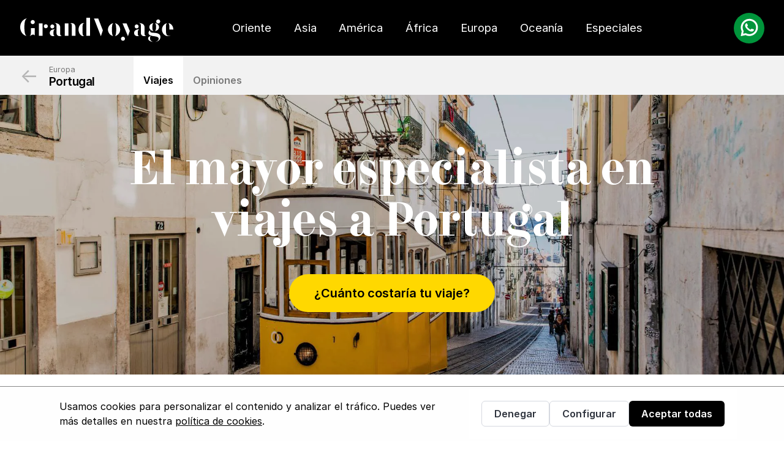

--- FILE ---
content_type: text/html; charset=utf-8
request_url: https://grandvoyage.com/europa/viajes-a-portugal/
body_size: 15242
content:


<!doctype html>
<html lang="es" data-theme="light">
  <head><script>(function(w,i,g){w[g]=w[g]||[];if(typeof w[g].push=='function')w[g].push(i)})
(window,'GTM-P8FDBZP','google_tags_first_party');</script><script>(function(w,d,s,l){w[l]=w[l]||[];(function(){w[l].push(arguments);})('set', 'developer_id.dYzg1YT', true);
		w[l].push({'gtm.start':new Date().getTime(),event:'gtm.js'});var f=d.getElementsByTagName(s)[0],
		j=d.createElement(s);j.async=true;j.src='/7x0z/';
		f.parentNode.insertBefore(j,f);
		})(window,document,'script','dataLayer');</script>
    <link rel="preconnect" href="https://media.grandvoyage.com" />
    <link rel="preconnect" href="https://static-front.grandvoyage.com" />

    <meta charset="UTF-8" />
    
    <meta name="viewport" content="width=device-width,initial-scale=1.0" />

    
  
    <link rel="preload" href="https://media.grandvoyage.com/__sized__/destinations/PAG_GENERAL_PORTUGAL-thumbnail_webp-1920x960.webp" as="image" fetchpriority="high">
  

  

  <script src="https://static-front.grandvoyage.com/CACHE/js/destination.fcaf7f40e680.js" defer></script>


    
    
    <script id="ajax_country_code_url" type="application/json">"/ajax/get_country_code/"</script>

    <meta name="base_static_url" content="https://static-front.grandvoyage.com/">

    

<!-- Favicon - dark theme -->
<link
    rel="apple-touch-icon"
    sizes="180x180"
    href="https://static-front.grandvoyage.com/images/favicon/apple-touch-icon-dark.png"
    media="(prefers-color-scheme: dark)"
/>
<link
    rel="icon"
    type="image/png"
    sizes="32x32"
    href="https://static-front.grandvoyage.com/images/favicon/favicon-dark-32x32.png"
    media="(prefers-color-scheme: dark)"
/>
<link
    rel="icon"
    type="image/png"
    sizes="16x16"
    href="https://static-front.grandvoyage.com/images/favicon/favicon-dark-16x16.png"
    media="(prefers-color-scheme: dark)"
/>
<link
    rel="icon"
    sizes="16x16"
    href="https://static-front.grandvoyage.com/images/favicon/favicon-dark.ico"
    media="(prefers-color-scheme: dark)"
/>

<!-- Favicon -->
<link
    rel="apple-touch-icon"
    sizes="180x180"
    href="https://static-front.grandvoyage.com/images/favicon/apple-touch-icon.png"
    media="(prefers-color-scheme: light)"
/>
<link
    rel="icon"
    type="image/png"
    sizes="32x32"
    href="https://static-front.grandvoyage.com/images/favicon/favicon-32x32.png"
    media="(prefers-color-scheme: light)"
/>
<link
    rel="icon"
    type="image/png"
    sizes="16x16"
    href="https://static-front.grandvoyage.com/images/favicon/favicon-16x16.png"
    media="(prefers-color-scheme: light)"
/>
<link
    rel="icon"
    sizes="16x16"
    href="https://static-front.grandvoyage.com/images/favicon/favicon.ico"
    media="(prefers-color-scheme: light)"
/>


    <link rel="preconnect" href="https://www.clarity.ms"  crossorigin />
    <link rel="preconnect" href="https://www.googletagmanager.com" crossorigin />
    <link rel="preload" href="https://static-front.grandvoyage.com/Inter-Regular.woff2?b5d0c8a51ca5" fetchpriority="high" as="font" type="font/woff2" crossorigin>
    <link rel="preload" href="https://static-front.grandvoyage.com/Inter-SemiBold.woff2?b5d0c8a51ca5" fetchpriority="high" as="font" type="font/woff2" crossorigin>
    <link rel="preload" href="https://static-front.grandvoyage.com/F37BellaText-Regular.woff2?b5d0c8a51ca5" fetchpriority="high" as="font" type="font/woff2" crossorigin>
    <link rel="preload" href="https://static-front.grandvoyage.com/images/logo-white.svg" as="image">

    
    
      <link rel="stylesheet" href="https://static-front.grandvoyage.com/CACHE/css/output.affd09caf963.css" type="text/css">
    
    

    
		



<!-- Google Tag Manager -->
<script>(function(w,d,s,l,i){w[l]=w[l]||[];w[l].push({'gtm.start':
	new Date().getTime(),event:'gtm.js'});var f=d.getElementsByTagName(s)[0],
	j=d.createElement(s),dl=l!='dataLayer'?'&l='+l:'';j.async=true;j.src=
	'https://www.googletagmanager.com/gtm.js?id='+i+dl;f.parentNode.insertBefore(j,f);
})(window,document,'script','dataLayer','GTM-P8FDBZP');</script>
<!-- End Google Tag Manager -->



    
    


<meta charset="utf-8">
<meta name="author" content="GrandVoyage">
<meta name="publisher" content="https://grandvoyage.com">
<meta property=og:type content="website">
<meta property=og:locale content="es_ES" />



	<link rel="canonical" href="https://grandvoyage.com/europa/viajes-a-portugal/" />
	<meta property=og:url content="https://grandvoyage.com/europa/viajes-a-portugal/">




	<meta property=og:image content="https://static-front.grandvoyage.com/images/logo/og-preview.png">




	<meta name="robots" content="index, follow">




<meta name="description" content="Con estos viajes a Portugal descubrirás la tierra de castillos medievales, barrios encantadores y playas doradas. Conoce los históricos tranvías de Lisboa y en atesora la belleza de Oporto."><title>Oferta de viajes a Portugal. Circuitos organizados GrandVoyage</title><meta property="og:title" content="Oferta de viajes a Portugal. Circuitos organizados GrandVoyage"><meta property="og:description" content="Con estos viajes a Portugal descubrirás la tierra de castillos medievales, barrios encantadores y playas doradas. Conoce los históricos tranvías de Lisboa y en atesora la belleza de Oporto."><meta property="og:site_name" content="https://grandvoyage.com"><meta property="fb:app_id" content="grandvoyageweb"><meta name="twitter:domain" content="https://grandvoyage.com"><meta name="twitter:card" content="summary"><meta name="twitter:title" content="Oferta de viajes a Portugal. Circuitos organizados GrandVoyage"><meta name="twitter:description" content="Con estos viajes a Portugal descubrirás la tierra de castillos medievales, barrios encantadores y playas doradas. Conoce los históricos tranvías de Lisboa y en atesora la belleza de Oporto.">




<meta name="twitter:image" content="https://static-front.grandvoyage.com/images/logo/og-preview.png">
<meta name="twitter:card" content="summary_large_image">
<meta name="twitter:site" content="@grandvoyageweb">
<meta name="twitter:domain" content="grandvoyage.com">


    

    
  </head>

  <body
    hx-headers='{"X-CSRFToken": "9YbsiMqBiXRn4mbrptaOjTI57CAOGn4lsmL38xqdkw3fa9tFfSxFduGBrUS8ibg5"}'
    class="continent"
    x-data="alpineBodyData"
  >
    


<!-- Google Tag Manager (noscript) -->
<noscript><iframe src="https://www.googletagmanager.com/ns.html?id=GTM-P8FDBZP"
	height="0" width="0" style="display:none;visibility:hidden"></iframe></noscript>
	<!-- End Google Tag Manager (noscript) -->


    

<!-- Microsoft ADS -->

	<script>(function(w,d,t,r,u){var f,n,i;w[u]=w[u]||[],f=function(){var o={ti:"5598400", enableAutoSpaTracking: true};o.q=w[u],w[u]=new UET(o),w[u].push("pageLoad")},n=d.createElement(t),n.src=r,n.async=1,n.onload=n.onreadystatechange=function(){var s=this.readyState;s&&s!=="loaded"&&s!=="complete"||(f(),n.onload=n.onreadystatechange=null)},i=d.getElementsByTagName(t)[0],i.parentNode.insertBefore(n,i)})(window,document,"script","//bat.bing.com/bat.js","uetq");</script>

<!-- End Microsoft ADS -->



    
	
	
	


    
      




  <script id="destination_slug" type="application/json">"portugal"</script>
  <script id="destination_name" type="application/json">"Portugal"</script>
  
  <script id="destination_image_src" type="application/json">"https://static-front.grandvoyage.com/images/guides/poster_guide_portugal_essentials.png"</script>
  
  <script id="destination_image_src_webp" type="application/json">"https://static-front.grandvoyage.com/images/guides/poster_guide_portugal_essentials.webp"</script>


<script id="debug" type="application/json">false</script>

<div x-data="guideFormModal">

  <div class="modal" id="guide_modal"
    tabindex="-1"
    aria-labelledby="guide-modal-title"
    :aria-hidden="open ? 'false' : 'true'"
    x-cloak x-show="open"
    :class="{'is-active': open}">

    <div class="modal-background" @click="close()"></div>
    <div class="modal-content has-background-white modal-close-inside">
      <div class="is-flex is-align-items-center is-flex-wrap-wrap">
        <div class="pr-4 is-center">
          <div id="guide-modal-image"></div>
        </div>
        <div class="is-flex-grow-1 is-clipped" style="flex-basis: 20rem">
          <div class="modal-title mb-5" id="guide-modal-title">
            Recibe GRATIS la Guía exclusiva "Travel Essentials" de destination_name, en tu mail
          </div>

          <form @submit.prevent="send()">
            <input type="hidden" name="csrfmiddlewaretoken" value="9YbsiMqBiXRn4mbrptaOjTI57CAOGn4lsmL38xqdkw3fa9tFfSxFduGBrUS8ibg5">

            <div class="is-flex my-4">
              <div class="field mr-3">
                <div class="control">
                  <input id="mautic_email" class="input is-medium" :class="{ 'is-danger': error }" type="email" placeholder="Escribe aquí tu email...">
                </div>
                <p class="help is-danger" x-show="error" x-text="error"></p>
              </div>
              <div class="field">
                <button class="button is-blue is-medium" id="mautic_button" type="submit" :disabled="sending">
                  Enviar
                </button>
              </div>
            </div>
          </form>

          <p class="has-text-grey" id="guide-modal-description">
            Además te anticipamos 4 razones por las que elegirás destination_name como tu próximo Gran Viaje
          </p>

          <p class="has-text-grey pt-2">
            
            Enviando este formulario, autorizo a GrandVoyage a procesar mis datos personales para recibir ofertas de viajes y servicios turísticos, de acuerdo con la <a href="/politica-de-privacidad/" target="_blank">política de privacidad</a> de GrandVoyage
          </p>
        </div>
      </div>

      <button class="modal-close is-large" aria-label="close" @click="close()"></button>
    </div>
  </div>

  <div class="modal"
    tabindex="-1"
    :aria-hidden="success ? 'false' : 'true'"
    x-cloak x-show="success"
    :class="{'is-active': success}">

    <div class="modal-background" @click="close()"></div>
    <div class="modal-content is-clipped has-background-white p-4 modal-close-inside">
      <div class="is-flex is-align-items-center is-justify-content-center is-flex-direction-column p-4">
        <button class="modal-close is-large" aria-label="close" @click="close()"></button>

        <img src="https://static-front.grandvoyage.com/images/icons/icon-check-green.svg" alt="" class="mt-4">
        <span class="is-size-6 is-font-title py-2">¡Hecho!</span>
        <p class="has-text-grey has-text-centered px-6 mb-4">Te hemos enviado un correo electrónico con el enlace a tu guía Travel Essentials</p>
      </div>
    </div>
  </div>

</div>



    

    <!--
    <div x-show="!showMobileMenu" class="p-4 welcome-bar">¡Bienvenido a la <b>nueva web</b> de GrandVoyage!</div>
    -->
    
    














    

<script id="is-staff-user" type="application/json">false</script>

<nav class="navbar-wrapper">
  <div class="navbar" role="navigation" aria-label="main navigation">
    <div class="navbar-brand">

      <a class="navbar-item" href="/">
        <img
          class="logo"
          width="251"
          height="41"
          alt="Logo GrandVoyage"
          src="https://static-front.grandvoyage.com/images/logo-white.svg"
        />
      </a>

      <div class="is-flex ml-3">

        <a
          href="#"
          class="whatsapp-icon-mobile is-hidden-desktop"
          @click.prevent="openWhatsAppModal"
          >
          <img src="https://static-front.grandvoyage.com/images/icons/icon-whatsapp.svg"
            width="50" height="50"
            alt="icono de whatsapp"
            loading="lazy"
          />
          </a>
  
        <a
          role="button"
          class="navbar-burger"
          aria-label="menu"
          aria-expanded="false"
          data-target="navbarBasicExample"
          @click="showMobileMenu = !showMobileMenu"
        >
          <span aria-hidden="true"></span>
          <span aria-hidden="true"></span>
          <span aria-hidden="true"></span>
          <span aria-hidden="true"></span>
        </a>
      </div>

      
    </div>

    <div id="navbarGV" class="navbar-menu">
      
      <div class="navbar-start">
        <span class="nav-title is-hidden-desktop">Destinos</span>
        
        <div class="navbar-item">
          <a href="#!" class="navbar-link is-arrowless" show-subnav="subnav-oriente"
          onclick="dataLayer.push({'event': 'navbar_link_click', 'event_category': 'Navigation', 'event_label': 'oriente'});" 
          >
             
                Oriente
            
          </a>
        </div>
        
        <div class="navbar-item">
          <a href="#!" class="navbar-link is-arrowless" show-subnav="subnav-asia"
          onclick="dataLayer.push({'event': 'navbar_link_click', 'event_category': 'Navigation', 'event_label': 'asia'});" 
          >
            
              Asia
            
          </a>
        </div>
        
        <div class="navbar-item">
          <a href="#!" class="navbar-link is-arrowless" show-subnav="subnav-america"
          onclick="dataLayer.push({'event': 'navbar_link_click', 'event_category': 'Navigation', 'event_label': 'america'});" 
          >
            
              América
            
          </a>
        </div>
        
        <div class="navbar-item">
          <a href="#!" class="navbar-link is-arrowless" show-subnav="subnav-africa"
          onclick="dataLayer.push({'event': 'navbar_link_click', 'event_category': 'Navigation', 'event_label': 'africa'});" 
          >
            
              África
            
          </a>
        </div>
        
        <div class="navbar-item">
          <a href="#!" class="navbar-link is-arrowless" show-subnav="subnav-europa"
          onclick="dataLayer.push({'event': 'navbar_link_click', 'event_category': 'Navigation', 'event_label': 'europa'});" 
          >
            
              Europa
            
          </a>
        </div>
        
        <div class="navbar-item">
          <a href="#!" class="navbar-link is-arrowless" show-subnav="subnav-oceania"
          onclick="dataLayer.push({'event': 'navbar_link_click', 'event_category': 'Navigation', 'event_label': 'oceania'});" 
          >
            
              Oceanía
            
          </a>
        </div>
        
        <span class="nav-title is-hidden-desktop">Viajes Especiales</span>
        <div class="navbar-item is-hidden-touch">
          <a href="#!" class="navbar-link is-arrowless" show-subnav="subnav-especiales" 
          onclick="dataLayer.push({'event': 'navbar_link_click', 'event_category': 'Navigation', 'event_label': 'especiales'});"
          > Especiales </a>
        </div>

        <div class="navbar-item is-hidden-desktop">
          <a href="/luna-de-miel/" class="navbar-link">
            <span class="variant-1">L</span>unas de Miel
          </a>
        </div>
        <div class="navbar-item is-hidden-desktop">
          <a href="/los-extraordinaires/" class="navbar-link">
            <span class="variant-1">E</span>xtraordinaires
          </a>
        </div>
      </div>
      

      <div class="navbar-end">
        <div class="navbar-item">
          <div class="phone">
            <p>Llámanos</p>
            <p class="tel">
              <a 
                href="tel:34971940964"
                onclick="dataLayer.push({'event': 'phonenumber_click'});"
                >
                +34 971 940 964
              </a>
            </p>
          </div>

          <a
            href="#"
            class="whatsapp-icon is-hidden-mobile"
            @click.prevent="openWhatsAppModal"
          >
            <img src="https://static-front.grandvoyage.com/images/icons/icon-whatsapp.svg"
              width="78" height="78"
              alt="icono de whatsapp"
              loading="lazy"
            />
          </a>

          <a
            class="button is-yellow is-rounded"
            href="https://grandvoyage.com/solicitud_viaje/?bid=101-0&amp;destination=portugal"
          >¿Cuánto costaría tu viaje?</a>
        </div>
      </div>
    </div>
  </div>

  


<!-- Subnav: Oriente Medio -->
<section class="subnav initial-cloak" id="subnav-oriente">
  <div class="subnav-container">
     <div class="columns is-desktop">
      <div class="column continent-title is-one-third">
        <p class="back is-hidden-desktop"><a href="#">&larr;</a></p>
        <span class="title"><span class="variant-2">O</span>riente <span class="variant-2">M</span>edio</span>

        <ul class="is-hidden-touch">
          <li>
            <a href="/oriente/"><em>&rarr;</em> Todos los viajes a Oriente Medio</a>
          </li>
          
            <li>
              <a href="/oriente/viajes-combinados/"><em>&rarr;</em> Combinados a Oriente Medio</a>
            </li>
          
        </ul>

      </div>
      
        
        <div class="column countries-column">
          <ul>
            
            <li id="subnav-arabia-saudita">
              <a href="/oriente/viajes-a-arabia-saudita/">Arabia Saudita</a>
            </li>
            
            <li id="subnav-dubai">
              <a href="/oriente/viajes-a-dubai/">Dubái</a>
            </li>
            
            <li id="subnav-egipto">
              <a href="/oriente/viajes-a-egipto/">Egipto</a>
            </li>
            
            <li id="subnav-israel">
              <a href="/oriente/viajes-a-israel/">Israel</a>
            </li>
            
            

          </ul>
        </div>
        
        <div class="column countries-column">
          <ul>
            
            <li id="subnav-jordania">
              <a href="/oriente/viajes-a-jordania/">Jordania</a>
            </li>
            
            <li id="subnav-oman">
              <a href="/oriente/viajes-a-oman/">Omán</a>
            </li>
            
            <li id="subnav-turquia">
              <a href="/oriente/viajes-a-turquia/">Turquía</a>
            </li>
            
            

            

          </ul>
        </div>
        
        
          <div class="column countries-column is-hidden-touch"></div>
        
      

      <div class="column otros is-hidden-desktop">
        <ul>
          <li>
            <a href="/oriente/" class="has-arrow">
              Todos los viajes a Oriente Medio
            </a>
          </li>
          
            <li>
              <a href="/oriente/viajes-combinados/" class="has-arrow">
                Combinados a Oriente Medio
              </a>
            </li>
          
        </ul>
      </div>
      <div class="column image-column is-hidden-touch">
        <img
          class="is-block"
          loading="lazy"
          height="500"
          width="500"
          alt=""
          role="presentation"
          src="https://media.grandvoyage.com/__sized__/continents/Oriente-thumbnail_webp-500x500.webp"
        />
      </div>
    </div>
  </div>
</section>

<!-- Subnav: Asia -->
<section class="subnav initial-cloak" id="subnav-asia">
  <div class="subnav-container">
     <div class="columns is-desktop">
      <div class="column continent-title is-one-third">
        <p class="back is-hidden-desktop"><a href="#">&larr;</a></p>
        <span class="title"><span class="variant-2">A</span>sia</span>

        <ul class="is-hidden-touch">
          <li>
            <a href="/asia/"><em>&rarr;</em> Todos los viajes a Asia</a>
          </li>
          
            <li>
              <a href="/asia/viajes-combinados/"><em>&rarr;</em> Combinados a Asia</a>
            </li>
          
        </ul>

      </div>
      
        
        <div class="column countries-column">
          <ul>
            
            <li id="subnav-bali-indonesia">
              <a href="/asia/viajes-a-bali-indonesia/">Bali-Indonesia</a>
            </li>
            
            <li id="subnav-butan">
              <a href="/asia/viajes-a-butan/">Bután</a>
            </li>
            
            <li id="subnav-china">
              <a href="/asia/viajes-a-china/">China</a>
            </li>
            
            <li id="subnav-corea-del-sur">
              <a href="/asia/viajes-a-corea-del-sur/">Corea del Sur</a>
            </li>
            
            <li id="subnav-filipinas">
              <a href="/asia/viajes-a-filipinas/">Filipinas</a>
            </li>
            
            <li id="subnav-india">
              <a href="/asia/viajes-a-india/">India</a>
            </li>
            
            

          </ul>
        </div>
        
        <div class="column countries-column">
          <ul>
            
            <li id="subnav-iran">
              <a href="/asia/viajes-a-iran/">Irán</a>
            </li>
            
            <li id="subnav-japon">
              <a href="/asia/viajes-japon/">Japón</a>
            </li>
            
            <li id="subnav-malasia">
              <a href="/asia/viajes-a-malasia/">Malasia</a>
            </li>
            
            <li id="subnav-maldivas">
              <a href="/asia/viajes-a-maldivas/">Maldivas</a>
            </li>
            
            <li id="subnav-myanmar">
              <a href="/asia/viajes-a-myanmar/">Myanmar</a>
            </li>
            
            

          </ul>
        </div>
        
        <div class="column countries-column">
          <ul>
            
            <li id="subnav-nepal">
              <a href="/asia/viajes-a-nepal/">Nepal</a>
            </li>
            
            <li id="subnav-sri-lanka">
              <a href="/asia/viajes-a-sri-lanka/">Sri Lanka</a>
            </li>
            
            <li id="subnav-tailandia">
              <a href="/asia/viajes-a-tailandia/">Tailandia</a>
            </li>
            
            <li id="subnav-uzbekistan">
              <a href="/asia/viajes-a-uzbekistan/">Uzbekistán</a>
            </li>
            
            <li id="subnav-vietnam">
              <a href="/asia/viajes-vietnam/">Vietnam</a>
            </li>
            
            

            

          </ul>
        </div>
        
        
      

      <div class="column otros is-hidden-desktop">
        <ul>
          <li>
            <a href="/asia/" class="has-arrow">
              Todos los viajes a Asia
            </a>
          </li>
          
            <li>
              <a href="/asia/viajes-combinados/" class="has-arrow">
                Combinados a Asia
              </a>
            </li>
          
        </ul>
      </div>
      <div class="column image-column is-hidden-touch">
        <img
          class="is-block"
          loading="lazy"
          height="500"
          width="500"
          alt=""
          role="presentation"
          src="https://media.grandvoyage.com/__sized__/continents/Asia-thumbnail_webp-500x500.webp"
        />
      </div>
    </div>
  </div>
</section>

<!-- Subnav: América -->
<section class="subnav initial-cloak" id="subnav-america">
  <div class="subnav-container">
     <div class="columns is-desktop">
      <div class="column continent-title is-one-third">
        <p class="back is-hidden-desktop"><a href="#">&larr;</a></p>
        <span class="title"><span class="variant-2">A</span>mérica</span>

        <ul class="is-hidden-touch">
          <li>
            <a href="/america/"><em>&rarr;</em> Todos los viajes a América</a>
          </li>
          
            <li>
              <a href="/america/viajes-combinados/"><em>&rarr;</em> Combinados a América</a>
            </li>
          
        </ul>

      </div>
      
        
        <div class="column countries-column">
          <ul>
            
            <li id="subnav-argentina">
              <a href="/america/viajes-a-argentina/">Argentina</a>
            </li>
            
            <li id="subnav-brasil">
              <a href="/america/viajes-a-brasil/">Brasil</a>
            </li>
            
            <li id="subnav-canada">
              <a href="/america/viajes-a-canada/">Canadá</a>
            </li>
            
            <li id="subnav-chile">
              <a href="/america/viajes-a-chile/">Chile</a>
            </li>
            
            <li id="subnav-colombia">
              <a href="/america/viajes-a-colombia/">Colombia</a>
            </li>
            
            

          </ul>
        </div>
        
        <div class="column countries-column">
          <ul>
            
            <li id="subnav-costa-rica">
              <a href="/america/viajes-a-costa-rica/">Costa Rica</a>
            </li>
            
            <li id="subnav-cuba">
              <a href="/america/viajes-a-cuba/">Cuba</a>
            </li>
            
            <li id="subnav-ecuador">
              <a href="/america/viajes-a-ecuador/">Ecuador</a>
            </li>
            
            <li id="subnav-estados-unidos">
              <a href="/america/viajes-a-estados-unidos/">Estados Unidos</a>
            </li>
            
            <li id="subnav-mexico">
              <a href="/america/viajes-mexico/">México-Riviera Maya</a>
            </li>
            
            

          </ul>
        </div>
        
        <div class="column countries-column">
          <ul>
            
            <li id="subnav-panama">
              <a href="/america/viajes-a-panama/">Panamá</a>
            </li>
            
            <li id="subnav-peru">
              <a href="/america/viajes-a-peru/">Perú</a>
            </li>
            
            <li id="subnav-puerto-rico">
              <a href="/america/viajes-a-puerto-rico/">Puerto Rico</a>
            </li>
            
            <li id="subnav-republica-dominicana">
              <a href="/america/viajes-a-republica-dominicana/">República Dominicana</a>
            </li>
            
            

            

          </ul>
        </div>
        
        
      

      <div class="column otros is-hidden-desktop">
        <ul>
          <li>
            <a href="/america/" class="has-arrow">
              Todos los viajes a América
            </a>
          </li>
          
            <li>
              <a href="/america/viajes-combinados/" class="has-arrow">
                Combinados a América
              </a>
            </li>
          
        </ul>
      </div>
      <div class="column image-column is-hidden-touch">
        <img
          class="is-block"
          loading="lazy"
          height="500"
          width="500"
          alt=""
          role="presentation"
          src="https://media.grandvoyage.com/__sized__/continents/Amnerica-thumbnail_webp-500x500.webp"
        />
      </div>
    </div>
  </div>
</section>

<!-- Subnav: África -->
<section class="subnav initial-cloak" id="subnav-africa">
  <div class="subnav-container">
     <div class="columns is-desktop">
      <div class="column continent-title is-one-third">
        <p class="back is-hidden-desktop"><a href="#">&larr;</a></p>
        <span class="title"><span class="variant-2">Á</span>frica</span>

        <ul class="is-hidden-touch">
          <li>
            <a href="/africa/"><em>&rarr;</em> Todos los viajes a África</a>
          </li>
          
            <li>
              <a href="/africa/viajes-combinados/"><em>&rarr;</em> Combinados a África</a>
            </li>
          
        </ul>

      </div>
      
        
        <div class="column countries-column">
          <ul>
            
            <li id="subnav-cabo-verde">
              <a href="/africa/viajes-a-cabo-verde/">Cabo Verde</a>
            </li>
            
            <li id="subnav-kenia">
              <a href="/africa/viajes-a-kenia/">Kenia</a>
            </li>
            
            <li id="subnav-madagascar">
              <a href="/africa/viajes-a-madagascar/">Madagascar</a>
            </li>
            
            <li id="subnav-marruecos">
              <a href="/africa/viajes-a-marruecos/">Marruecos</a>
            </li>
            
            

          </ul>
        </div>
        
        <div class="column countries-column">
          <ul>
            
            <li id="subnav-mauricio">
              <a href="/africa/viajes-a-mauricio/">Mauricio</a>
            </li>
            
            <li id="subnav-namibia">
              <a href="/africa/viajes-a-namibia/">Namibia</a>
            </li>
            
            <li id="subnav-seychelles">
              <a href="/africa/viajes-a-seychelles/">Seychelles</a>
            </li>
            
            

          </ul>
        </div>
        
        <div class="column countries-column">
          <ul>
            
            <li id="subnav-sudafrica">
              <a href="/africa/viajes-a-sudafrica/">Sudáfrica</a>
            </li>
            
            <li id="subnav-tanzania">
              <a href="/africa/viajes-a-tanzania/">Tanzania</a>
            </li>
            
            <li id="subnav-tunez">
              <a href="/africa/viajes-a-tunez/">Túnez</a>
            </li>
            
            

            

          </ul>
        </div>
        
        
      

      <div class="column otros is-hidden-desktop">
        <ul>
          <li>
            <a href="/africa/" class="has-arrow">
              Todos los viajes a África
            </a>
          </li>
          
            <li>
              <a href="/africa/viajes-combinados/" class="has-arrow">
                Combinados a África
              </a>
            </li>
          
        </ul>
      </div>
      <div class="column image-column is-hidden-touch">
        <img
          class="is-block"
          loading="lazy"
          height="500"
          width="500"
          alt=""
          role="presentation"
          src="https://media.grandvoyage.com/__sized__/continents/Africa-thumbnail_webp-500x500.webp"
        />
      </div>
    </div>
  </div>
</section>

<!-- Subnav: Europa -->
<section class="subnav initial-cloak" id="subnav-europa">
  <div class="subnav-container">
     <div class="columns is-desktop">
      <div class="column continent-title is-one-third">
        <p class="back is-hidden-desktop"><a href="#">&larr;</a></p>
        <span class="title"><span class="variant-2">E</span>uropa</span>

        <ul class="is-hidden-touch">
          <li>
            <a href="/europa/"><em>&rarr;</em> Todos los viajes a Europa</a>
          </li>
          
            <li>
              <a href="/europa/viajes-combinados/"><em>&rarr;</em> Combinados a Europa</a>
            </li>
          
        </ul>

      </div>
      
        
        <div class="column countries-column">
          <ul>
            
            <li id="subnav-alemania">
              <a href="/europa/viajes-a-alemania/">Alemania</a>
            </li>
            
            <li id="subnav-austria">
              <a href="/europa/viajes-a-austria/">Austria</a>
            </li>
            
            <li id="subnav-croacia">
              <a href="/europa/viajes-a-croacia/">Croacia</a>
            </li>
            
            <li id="subnav-escandinavia">
              <a href="/europa/viajes-a-escandinavia/">Escandinavia</a>
            </li>
            
            <li id="subnav-espana">
              <a href="/europa/viajes-a-espana/">España</a>
            </li>
            
            <li id="subnav-finlandia">
              <a href="/europa/viajes-a-finlandia/">Finlandia</a>
            </li>
            
            

          </ul>
        </div>
        
        <div class="column countries-column">
          <ul>
            
            <li id="subnav-francia">
              <a href="/europa/viajes-a-francia/">Francia</a>
            </li>
            
            <li id="subnav-grecia">
              <a href="/europa/viajes-a-grecia/">Grecia</a>
            </li>
            
            <li id="subnav-hungria">
              <a href="/europa/viajes-a-hungria/">Hungría</a>
            </li>
            
            <li id="subnav-irlanda">
              <a href="/europa/viajes-a-irlanda/">Irlanda</a>
            </li>
            
            <li id="subnav-islandia">
              <a href="/europa/viajes-a-islandia/">Islandia</a>
            </li>
            
            <li id="subnav-italia">
              <a href="/europa/viajes-a-italia/">Italia</a>
            </li>
            
            

          </ul>
        </div>
        
        <div class="column countries-column">
          <ul>
            
            <li id="subnav-portugal">
              <a href="/europa/viajes-a-portugal/">Portugal</a>
            </li>
            
            <li id="subnav-reino-unido">
              <a href="/europa/viajes-a-reino-unido/">Reino Unido</a>
            </li>
            
            <li id="subnav-republica-checa">
              <a href="/europa/viajes-a-republica-checa/">República Checa</a>
            </li>
            
            <li id="subnav-rusia">
              <a href="/europa/viajes-a-rusia/">Rusia</a>
            </li>
            
            <li id="subnav-suiza">
              <a href="/europa/viajes-a-suiza/">Suiza</a>
            </li>
            
            

            

          </ul>
        </div>
        
        
      

      <div class="column otros is-hidden-desktop">
        <ul>
          <li>
            <a href="/europa/" class="has-arrow">
              Todos los viajes a Europa
            </a>
          </li>
          
            <li>
              <a href="/europa/viajes-combinados/" class="has-arrow">
                Combinados a Europa
              </a>
            </li>
          
        </ul>
      </div>
      <div class="column image-column is-hidden-touch">
        <img
          class="is-block"
          loading="lazy"
          height="500"
          width="500"
          alt=""
          role="presentation"
          src="https://media.grandvoyage.com/__sized__/continents/Europa-thumbnail_webp-500x500.webp"
        />
      </div>
    </div>
  </div>
</section>

<!-- Subnav: Oceanía -->
<section class="subnav initial-cloak" id="subnav-oceania">
  <div class="subnav-container">
     <div class="columns is-desktop">
      <div class="column continent-title is-one-third">
        <p class="back is-hidden-desktop"><a href="#">&larr;</a></p>
        <span class="title"><span class="variant-2">O</span>ceanía</span>

        <ul class="is-hidden-touch">
          <li>
            <a href="/oceania/"><em>&rarr;</em> Todos los viajes a Oceanía</a>
          </li>
          
        </ul>

      </div>
      
        
        <div class="column countries-column">
          <ul>
            
            <li id="subnav-australia">
              <a href="/oceania/viajes-a-australia/">Australia</a>
            </li>
            
            <li id="subnav-nueva-zelanda">
              <a href="/oceania/viajes-a-nueva-zelanda/">Nueva Zelanda</a>
            </li>
            
            

            

          </ul>
        </div>
        
        
          <div class="column countries-column"></div>
          <div class="column countries-column is-hidden-touch"></div>
        
      

      <div class="column otros is-hidden-desktop">
        <ul>
          <li>
            <a href="/oceania/" class="has-arrow">
              Todos los viajes a Oceanía
            </a>
          </li>
          
        </ul>
      </div>
      <div class="column image-column is-hidden-touch">
        <img
          class="is-block"
          loading="lazy"
          height="500"
          width="500"
          alt=""
          role="presentation"
          src="https://media.grandvoyage.com/__sized__/continents/Oceania_1-thumbnail_webp-500x500.webp"
        />
      </div>
    </div>
  </div>
</section>


<!-- Subnav: Especiales -->
<section class="subnav initial-cloak" id="subnav-especiales">
  <div class="subnav-container">
    <div class="columns is-desktop">
      <div class="column continent-title special-continent-title">
        <p class="back is-hidden-desktop"><a href="#">&larr;</a></p>
        <span class="title is-size-4">
          Viajes <span class="variant-1">E</span>speciales
        </span>
      </div>
      <div class="column">
        <a
          href="/luna-de-miel/"
          class="image-banner"
        >
          <picture>
            <source srcset="https://static-front.grandvoyage.com/temp/lunas-de-miel.webp">
            <img loading="lazy" src="https://static-front.grandvoyage.com/temp/lunas-de-miel.jpg" width="340" height="224" alt="">
          </picture>
          <span class="title">Luna de miel</span>
        </a>
      </div>
      <div class="column">
        <a
          href="/los-extraordinaires/"
          class="image-banner"
        >
          <picture>
            <source srcset="https://static-front.grandvoyage.com/temp/extraordinaires.webp">
            <img loading="lazy" src="https://static-front.grandvoyage.com/temp/extraordinaires.jpg" width="340" height="224" alt="">
          </picture>
          <span class="title">Los Extraordinaires</span>
        </a>
      </div>
      <div class="column" id="special-desktop-subnav-filler"></div>
    </div>
  </div>
</section>

</nav>
    

    




<nav class="destination-navbar">
  <div class="container destination-navbar-inner is-flex is-align-items-center">
    <div class="breadcrumb breadcrumb-new" aria-label="breadcrumbs" id="breadcrumb">
      
      <ul>
        
          <li>
            <a href="/europa/" 
               id="breadcrumb-europa"
               >
               Europa
            </a>
          </li>
        
          <li>
            <a href="#" 
               
               class="is-current-page" aria-current="page">
               Portugal
            </a>
          </li>
        
      </ul>
      
    </div>


    
    <div class="destination-pages">
      <ul class="is-flex is-flex-wrap">
        <li><a href="/europa/viajes-a-portugal/" class="active"
            title="Viajes">Viajes</a></li>
        

        

        

        

        
        <li>
          <a href="/opiniones/viajes-a-portugal/"
            class="" title="Opiniones">
            Opiniones
          </a>
        </li>
        
      </ul>
    </div>
    
  </div>
  
  
    <a href="/europa/" class="back-arrow">←</a>
  

  
  
  
  <script type="text/javascript">
    document.addEventListener("DOMContentLoaded", function() {
      const userContinent = Intl.DateTimeFormat().resolvedOptions().timeZone.split('/')[0].toLowerCase();
      if (userContinent === 'europe') {
        const europaLink = document.getElementById('breadcrumb-europa');
        if (europaLink) {
          const span = document.createElement('span');
          span.innerHTML = europaLink.innerHTML;
          europaLink.parentNode.replaceChild(span, europaLink);

          const backArrow = document.querySelector('.back-arrow');
          if (backArrow) {
            backArrow.style.display = 'none';
          }
        }
        
      }
    });
  </script>
  
</nav>



<section class="cta ">
  
    <picture class="cta-bg cta-continent">
      <source srcset="https://media.grandvoyage.com/__sized__/destinations/PAG_GENERAL_PORTUGAL-thumbnail_webp-1920x960.webp" type="image/webp">
      <img 
      src="https://media.grandvoyage.com/destinations/PAG_GENERAL_PORTUGAL.jpg"
      class="d-block w-100"
      alt="Patrimonio único, playas salvajes y naturaleza increíble"
      title="Patrimonio único, playas salvajes y naturaleza increíble"
      width="1920"
      height="960"
      >
    </picture>
  
  <div class="container has-text-centered">
    <h2 class="title has-text-white">
      El mayor especialista en viajes a Portugal
    </h2>
    <p class="mt-6">
      <a
        class="button is-yellow is-rounded is-medium"
        href="https://grandvoyage.com/solicitud_viaje/?bid=203-0&amp;destination=portugal"
      >¿Cuánto costaría tu viaje?</a>
    </p>
  </div>

  
  
    
<img
  width="120"
  height="120" 
  alt="Sticker Crucero Gratis"
  class="sticker"
  src="https://static-front.grandvoyage.com/images/sello-crucero_3_4x.png"
  x-data="{
    userContinent: Intl.DateTimeFormat().resolvedOptions().timeZone.split('/')[0].toLowerCase(),
  }"
  x-show="userContinent === 'america' || false"
/>
  
</section>

<div class="is-hidden-tablet mobile-tip-wrapper">
  

<blockquote class="quote">
    <p class="title">
        No te vayas de Portugal sin comer Francesinha, un plato típico de Oporto que puedes encontrar en todo el país.
    </p>
    <footer class="is-flex">
        <img
        src="https://media.grandvoyage.com/__sized__/profile_picture/icono_gloria-crop-c0-5__0-5-256x256.png"
        width="64"
        height="64"
        alt="Imagen de Gloria"
        />
        <strong>Gloria, experta en grandes viajes. </strong>
    </footer>
</blockquote>
</div>

<section class="text-block">
  <div class="container">
    <div class="inner">
      <h1 class="title is-size-3 mb-3 has-text-green">
        Viajes a Portugal
      </h1>
      <h3 class="subtitle has-text-black has-text-weight-bold">Patrimonio único, playas salvajes y naturaleza increíble</h3>

      <div class="columns is-desktop">
        <div class="column is-two-thirds-desktop">
          <div class="editorial">
            <div class="editorial-columns two-columns">
              <p>Portugal es tierra de castillos medievales, barrios encantadores y playas doradas. Su exquisita comida, buen vino y gente amable son el acompa&ntilde;amiento perfecto para recorrer el pa&iacute;s.&nbsp;Descubre los hist&oacute;ricos tranv&iacute;as de madera en&nbsp;<strong>Lisboa</strong>&nbsp;y recorre sus barrios. <strong>Oporto</strong>&nbsp;te dejar&aacute; bellos recuerdos de sus enormes puentes y fachadas de azulejos. Nuestros <a href="https://grandvoyage.com/europa/viajes-combinados/">viajes combinados a&nbsp;Europa</a> son una invitaci&oacute;n para seguir explorando las c&aacute;lidas&nbsp;tierras ib&eacute;ricas.&nbsp;&nbsp;&nbsp;</p>
            </div>
          </div>
        </div>
        <div class="column is-hidden-mobile">
          

<blockquote class="quote">
    <p class="title">
        No te vayas de Portugal sin comer Francesinha, un plato típico de Oporto que puedes encontrar en todo el país.
    </p>
    <footer class="is-flex">
        <img
        src="https://media.grandvoyage.com/__sized__/profile_picture/icono_gloria-crop-c0-5__0-5-256x256.png"
        width="64"
        height="64"
        alt="Imagen de Gloria"
        />
        <strong>Gloria, experta en grandes viajes. </strong>
    </footer>
</blockquote>
        </div>
      </div>
    </div>
  </div>
</section>

<hr />



<section class="mt-2 py-6">
  <div class="container has-text-centered">
    <p class="mb-4">
      <a
        class="button is-blue is-rounded is-medium"
        href="https://grandvoyage.com/solicitud_viaje/?bid=103-0&amp;destination=portugal"
      >¿Cuánto costaría tu viaje?</a>
    </p>
    <p>
      Recibe tu presupuesto a medida de la mano<br> del mayor especialista en grandes viajes</p>
  </div>
</section>

<hr />




  
  


<section class="trips variant ">
  <div class="inner">
    
    <h2 class="title is-size-5">Viajes a Portugal</h2>
    <p class="subtitle"></p>
    
    <div class="trip-grid">
      

      <div class="
        card trip 
         tall  
        mb-0">
        



        
        
          <a href="/europa/viajes-a-portugal/tour-lisboa-albufeira-evora-oporto-coimbra-9-dias/">
        
        
          <picture class="trip-bg">
            <source media="(max-width: 650px)" srcset="https://media.grandvoyage.com/__sized__/voyages/1_Tour_a_lo_mejor_de_Portugal_Lisboa_Evora_y_Oporto_en_9_dias-crop_webp-c0-5__0-5-325x440.webp">
            <source srcset="https://media.grandvoyage.com/__sized__/voyages/1_Tour_a_lo_mejor_de_Portugal_Lisboa_Evora_y_Oporto_en_9_dias-crop_webp-c0-5__0-5-325x440.webp">
            <img
              height="440"
              width="325"
              src="https://media.grandvoyage.com/__sized__/voyages/1_Tour_a_lo_mejor_de_Portugal_Lisboa_Evora_y_Oporto_en_9_dias-crop-c0-5__0-5-325x440-70.jpg"
              alt="Imagen del viaje: "
              loading="lazy">
          </picture>

          
            
          
          
<span class="spacer">
  <span class="review">
    <span class="ratings">
  <span class="empty-stars"></span>
  <span class="full-stars" style="width: 87%"></span>
</span>
    <span>4.3/5</span>
  </span>
  <span class="guide">
    
    Guía en<br /> <em>Castellano</em>
    
  </span>
</span>


          
<span class="info">
  <h3 class="trip title">Tour a lo mejor de Portugal: Lisboa, Évora y Oporto en 9 días</h3>
</span>


          
<span class="more is-blue">
  <em class="has-arrow">Desde 1.009€ <span>9 días</span></em>
</span>

        </a>
      </div>
      
      
    </div>
  </div>
</section>





  


<section class="trips variant has-background-black">
  <div class="inner">
    
<h2 class="title has-text-white is-size-5">Combinados a Portugal</h2>

    <div class="trip-grid">
      

      <div class="
        card trip 
         tall  
        mb-0">
        



        
        
          <a href="/europa/viajes-combinados/tour-por-sevilla-granada-malaga-lisboa-oporto-braga/">
        
        
          <picture class="trip-bg">
            <source media="(max-width: 650px)" srcset="https://media.grandvoyage.com/__sized__/voyages/Tour_por_Sevilla_Granada_Malaga_y_Portugal_de_10_dias-crop_webp-c0-5__0-5-325x440.webp">
            <source srcset="https://media.grandvoyage.com/__sized__/voyages/Tour_por_Sevilla_Granada_Malaga_y_Portugal_de_10_dias-crop_webp-c0-5__0-5-325x440.webp">
            <img
              height="440"
              width="325"
              src="https://media.grandvoyage.com/__sized__/voyages/Tour_por_Sevilla_Granada_Malaga_y_Portugal_de_10_dias-crop-c0-5__0-5-325x440-70.jpg"
              alt="Imagen del viaje: "
              loading="lazy">
          </picture>

          
            
          
          
<span class="spacer">
  <span class="review">
    <span class="ratings">
  <span class="empty-stars"></span>
  <span class="full-stars" style="width: 100%"></span>
</span>
    <span>5.0/5</span>
  </span>
  <span class="guide">
    
    Guía en<br /> <em>Castellano</em>
    
  </span>
</span>


          
<span class="info">
  <h3 class="trip title">Tour por Sevilla, Granada, Málaga y Portugal de 10 días</h3>
</span>


          
<span class="more is-blue">
  <em class="has-arrow">Desde 1.199€ <span>10 días</span></em>
</span>

        </a>
      </div>
      
      

      <div class="
        card trip 
         tall  
        mb-0">
        



        
        
          <a href="/europa/viajes-combinados/viaje-a-portugal-y-espana-de-9-dias/">
        
        
          <picture class="trip-bg">
            <source media="(max-width: 650px)" srcset="https://media.grandvoyage.com/__sized__/voyages/1_Viaje_a_Portugal_y_Espana_de_9_dias-crop_webp-c0-5__0-5-325x440.webp">
            <source srcset="https://media.grandvoyage.com/__sized__/voyages/1_Viaje_a_Portugal_y_Espana_de_9_dias-crop_webp-c0-5__0-5-325x440.webp">
            <img
              height="440"
              width="325"
              src="https://media.grandvoyage.com/__sized__/voyages/1_Viaje_a_Portugal_y_Espana_de_9_dias-crop-c0-5__0-5-325x440-70.jpg"
              alt="Imagen del viaje: "
              loading="lazy">
          </picture>

          
            
          
          
<span class="spacer">
  <span class="review">
    <span class="ratings">
  <span class="empty-stars"></span>
  <span class="full-stars" style="width: 95%"></span>
</span>
    <span>4.8/5</span>
  </span>
  <span class="guide">
    
    Guía en<br /> <em>Castellano</em>
    
  </span>
</span>


          
<span class="info">
  <h3 class="trip title">Viaje a Portugal y España de 9 días</h3>
</span>


          
<span class="more is-green">
  <em class="has-arrow">Desde 1.219€ <span>9 días</span></em>
</span>

        </a>
      </div>
      
      

      <div class="
        card trip 
         tall  
        mb-0">
        



        
        
          <a href="/europa/viajes-combinados/viaje-por-andalucia-portugal-y-galicia-9-dias/">
        
        
          <picture class="trip-bg">
            <source media="(max-width: 650px)" srcset="https://media.grandvoyage.com/__sized__/voyages/1_Andalucia_Portugal_y_Galicia_de_9_dias-crop_webp-c0-5__0-5-325x440.webp">
            <source srcset="https://media.grandvoyage.com/__sized__/voyages/1_Andalucia_Portugal_y_Galicia_de_9_dias-crop_webp-c0-5__0-5-325x440.webp">
            <img
              height="440"
              width="325"
              src="https://media.grandvoyage.com/__sized__/voyages/1_Andalucia_Portugal_y_Galicia_de_9_dias-crop-c0-5__0-5-325x440-70.jpg"
              alt="Imagen del viaje: "
              loading="lazy">
          </picture>

          
            
          
          
<span class="spacer">
  <span class="review">
    <span class="ratings">
  <span class="empty-stars"></span>
  <span class="full-stars" style="width: 100%"></span>
</span>
    <span>5.0/5</span>
  </span>
  <span class="guide">
    
    Guía en<br /> <em>Castellano</em>
    
  </span>
</span>


          
<span class="info">
  <h3 class="trip title">Viaje por Andalucía, Portugal y Galicia de 9 días</h3>
</span>


          
<span class="more is-orange">
  <em class="has-arrow">Desde 1.229€ <span>9 días</span></em>
</span>

        </a>
      </div>
      
      

      <div class="
        card trip 
         tall  
        mb-0">
        



        
        
          <a href="/europa/viajes-combinados/viaje-espana-y-portugal-15-dias/">
        
        
          <picture class="trip-bg">
            <source media="(max-width: 650px)" srcset="https://media.grandvoyage.com/__sized__/voyages/Espana_y_Portugal_en_15_dias-crop_webp-c0-5__0-5-325x440.webp">
            <source srcset="https://media.grandvoyage.com/__sized__/voyages/Espana_y_Portugal_en_15_dias-crop_webp-c0-5__0-5-325x440.webp">
            <img
              height="440"
              width="325"
              src="https://media.grandvoyage.com/__sized__/voyages/Espana_y_Portugal_en_15_dias-crop-c0-5__0-5-325x440-70.jpg"
              alt="Imagen del viaje: "
              loading="lazy">
          </picture>

          
            
          
          
<span class="spacer">
  <span class="review">
    <span class="ratings">
  <span class="empty-stars"></span>
  <span class="full-stars" style="width: 93%"></span>
</span>
    <span>4.7/5</span>
  </span>
  <span class="guide">
    
    Guía en<br /> <em>Castellano</em>
    
  </span>
</span>


          
<span class="info">
  <h3 class="trip title">España y Portugal en 15 días</h3>
</span>


          
<span class="more is-yellow">
  <em class="has-arrow">Desde 1.759€ <span>15 días</span></em>
</span>

        </a>
      </div>
      
      

      <div class="
        card trip 
         tall  
        mb-0">
        



        
        
          <a href="/europa/viajes-combinados/viaje-espana-portugal-marruecos/">
        
        
          <picture class="trip-bg">
            <source media="(max-width: 650px)" srcset="https://media.grandvoyage.com/__sized__/voyages/Viaje_a_Espana_Portugal_y_Marruecos_de_20_dias-crop_webp-c0-5__0-5-325x440.webp">
            <source srcset="https://media.grandvoyage.com/__sized__/voyages/Viaje_a_Espana_Portugal_y_Marruecos_de_20_dias-crop_webp-c0-5__0-5-325x440.webp">
            <img
              height="440"
              width="325"
              src="https://media.grandvoyage.com/__sized__/voyages/Viaje_a_Espana_Portugal_y_Marruecos_de_20_dias-crop-c0-5__0-5-325x440-70.jpg"
              alt="Imagen del viaje: "
              loading="lazy">
          </picture>

          
            
          
          
<span class="spacer">
  <span class="review">
    <span class="ratings">
  <span class="empty-stars"></span>
  <span class="full-stars" style="width: 100%"></span>
</span>
    <span>5.0/5</span>
  </span>
  <span class="guide">
    
  </span>
</span>


          
<span class="info">
  <h3 class="trip title">Viaje a España, Portugal y Marruecos de 20 días</h3>
</span>


          
<span class="more is-purple">
  <em class="has-arrow">Desde 2.599€ <span>20 días</span></em>
</span>

        </a>
      </div>
      
      

      <div class="
        card trip 
         tall  
        mb-0">
        



        
        
          <a href="/europa/viajes-combinados/viaje-a-lisboa-madrid-barcelona-paris-y-roma-en-22-dias/">
        
        
          <picture class="trip-bg">
            <source media="(max-width: 650px)" srcset="https://media.grandvoyage.com/__sized__/voyages/1_Viaje_a_Lisboa_Madrid_Barcelona_Paris_y_Roma_en_22_dias-crop_webp-c0-5__0-5-325x440.webp">
            <source srcset="https://media.grandvoyage.com/__sized__/voyages/1_Viaje_a_Lisboa_Madrid_Barcelona_Paris_y_Roma_en_22_dias-crop_webp-c0-5__0-5-325x440.webp">
            <img
              height="440"
              width="325"
              src="https://media.grandvoyage.com/__sized__/voyages/1_Viaje_a_Lisboa_Madrid_Barcelona_Paris_y_Roma_en_22_dias-crop-c0-5__0-5-325x440-70.jpg"
              alt="Imagen del viaje: "
              loading="lazy">
          </picture>

          
            
          
          
<span class="spacer">
  <span class="review">
    <span class="ratings">
  <span class="empty-stars"></span>
  <span class="full-stars" style="width: 94%"></span>
</span>
    <span>4.7/5</span>
  </span>
  <span class="guide">
    
    Guía en<br /> <em>Castellano</em>
    
  </span>
</span>


          
<span class="info">
  <h3 class="trip title">Viaje a Lisboa, Madrid, Barcelona, París y Roma en 22 días</h3>
</span>


          
<span class="more is-blue">
  <em class="has-arrow">Desde 3.359€ <span>22 días</span></em>
</span>

        </a>
      </div>
      
      
    </div>
  </div>
</section>








<section class="features">
  <div class="container">
    <div class="columns">
      <div class="column main">
        <img
          width="120"
          height="120"
          alt="Sticker GrandVoyage - le grand voyage"
          class="sticker"
          src="https://static-front.grandvoyage.com/temp/grandvoyage-sticker.svg"
         />
        <h2 class="title is-size-5">
          Garantías para tu viaje
        </h2>
        <div class="icon-grid">
          <div class="feature">
            <div class="image is-64x64">
              <img height="64" width="64" alt="" src="https://static-front.grandvoyage.com/images/icons/white/icon-discount.svg" />
            </div>
            <h3>Garantía de precio mínimo</h3>
            <p>
              Si encuentras un precio más bajo para el mismo viaje, te lo mejoramos.
            </p>
            </p>
          </div>
          <div class="feature">
            <div class="image is-64x64">
              <img height="64" width="64" alt="" src="https://static-front.grandvoyage.com/images/icons/white/icon-heart.svg" />
            </div>
            <h3>
              Más de 100.000 viajeros satisfechos
            </h3>
            <p>
              Somos los mayores especialistas en viajes de larga distancia de España.
            </p>
          </div>
          <div class="feature">
            <div class="image is-64x64">
              <img height="64" width="64" alt="" src="https://static-front.grandvoyage.com/images/icons/white/icon-shield.svg" />
            </div>
            <h3>Seguro de viaje y asistencia médica en destino</h3>
            <p>
              Incluido en todos nuestros viajes.
            </p>
          </div>
          <div class="feature">
            <div class="image is-64x64">
              <img height="64" width="64" alt="" src="https://static-front.grandvoyage.com/images/icons/white/icon-cancellation.svg" />
            </div>
            <h3>Seguro de cancelación</h3>
            <p>
              El seguro de cancelación opcional también incluido en todos nuestros viajes.
            </p>
          </div>
          <div class="feature">
            <div class="image is-64x64">
              <img height="64" width="64" alt="" src="https://static-front.grandvoyage.com/images/icons/white/icon-lock.svg" />
            </div>
            <h3>Seguro contra quiebra y fraude</h3>
            <p>
              Todos nuestros viajes están asegurados contra quiebra y fraude hasta un máximo de 220.000 &euro;.
            </p>
          </div>
          <div class="feature">
            <div class="image is-64x64">
              <img height="64" width="64" alt="" src="https://static-front.grandvoyage.com/images/icons/white/icon-change.svg" />
            </div>
            <h3>Seguro de cambio de divisas</h3>
            <p>
              Si el cambio de moneda fluctúa no afectará al precio de tu viaje.
            </p>
          </div>
        </div>
      </div>
      <div class="column image">
        <picture>
          <source srcset="https://static-front.grandvoyage.com/images/home/por-que-grandvoyage.webp">
          <img
            src="https://static-front.grandvoyage.com/images/home/por-que-grandvoyage.jpg"
            class="big-image"
            width="962"
            loading="lazy"
            alt="Imagen de un campo precioso en Vietnam" />
        </picture>
      </div>
    </div>
  </div>
</section>



<section class="cta">
  <picture class="cta-bg">
    <source srcset="https://static-front.grandvoyage.com/images/home/cta-bg_2x.webp">
    <img src="https://static-front.grandvoyage.com/images/home/cta-bg_2x.jpg" loading="lazy" alt="" role="presentation" />
  </picture>
  <div class="container has-text-centered">
    <h2 class="title has-text-yellow">
      
      <span class="variant-1">P</span>resupuesto a
      <span class="variant-1">M</span>edida
      
    </h2>
    <p class="subtitle has-text-yellow">
      (Fácil et sin compromiso)
    </p>

    <p class="cta-button">
      <a
        class="button is-yellow is-rounded is-large is-responsive"
        href="https://grandvoyage.com/solicitud_viaje/?bid=105-0&amp;destination=portugal"
      >¿Cuánto costaría tu viaje?</a>
    </p>
  </div>
</section>



  
  
  
    

<section class="testimonials" id="testimonials">
  <div class="container">
    <!-- Swiper container -->
    <div class="swiper testimonials-swiper">
      <div class="swiper-wrapper">
        
        <div class="swiper-slide">
          <blockquote>
            <span class="ratings inverted">
  <span class="empty-stars"></span>
  <span class="full-stars" style="width: 80%"></span>
</span>
            <p><strong>"Excelente el guía"</strong></p>
            <footer>
              <span class="name title">Enrique</span>
              <cite>Viaje a Portugal</cite>
            </footer>
          </blockquote>
        </div>
        
        <div class="swiper-slide">
          <blockquote>
            <span class="ratings inverted">
  <span class="empty-stars"></span>
  <span class="full-stars" style="width: 100%"></span>
</span>
            <p><strong>"Atendieron super bien"</strong></p>
            <footer>
              <span class="name title">Ana</span>
              <cite>Viaje a Portugal</cite>
            </footer>
          </blockquote>
        </div>
        
        <div class="swiper-slide">
          <blockquote>
            <span class="ratings inverted">
  <span class="empty-stars"></span>
  <span class="full-stars" style="width: 90%"></span>
</span>
            <p><strong>"Viaje completo, muy recomendable"</strong></p>
            <footer>
              <span class="name title">Miguel</span>
              <cite>Viaje a Portugal</cite>
            </footer>
          </blockquote>
        </div>
        
      </div>
  </div>
  </div>

  <div class="container mt-4">
    <div class="has-text-centered">
      
        <a href="/opiniones/viajes-a-portugal/" class="button is-rounded is-black">Ver todas las opiniones</a>
      
    </div>
  </div>
</section>


    <hr class="mb-0">
  






<section class="trips variant ">
  <div class="inner">
    
    <h2 class="title is-size-5">Viajes mejor valorados</h2>
    <p class="subtitle"></p>
    
    <div class="trip-grid">
      

      <div class="
        card trip 
         tall  is-offer  
        mb-0">
        



        
        
          <a href="/oriente/viajes-a-egipto/tour-por-egipto-8-dias/">
        
        
          <picture class="trip-bg">
            <source media="(max-width: 650px)" srcset="https://media.grandvoyage.com/__sized__/voyages/1_Tour_Egipto_clasico_con_vuelo_directo_a_Luxor_8_dias-crop_webp-c0-5__0-5-325x440.webp">
            <source srcset="https://media.grandvoyage.com/__sized__/voyages/1_Tour_Egipto_clasico_con_vuelo_directo_a_Luxor_8_dias-crop_webp-c0-5__0-5-325x440.webp">
            <img
              height="440"
              width="325"
              src="https://media.grandvoyage.com/__sized__/voyages/1_Tour_Egipto_clasico_con_vuelo_directo_a_Luxor_8_dias-crop-c0-5__0-5-325x440-70.jpg"
              alt="Imagen del viaje: "
              loading="lazy">
          </picture>

          
            
              <img
                width="120"
                height="120"
                alt="Sticker GrandVoyage - oferta"
                class="sticker"
                src="https://static-front.grandvoyage.com/images/icons/icon-oferta1.svg"
                loading="lazy"
              />
            
            
          
          
<span class="spacer">
  <span class="review">
    <span class="ratings">
  <span class="empty-stars"></span>
  <span class="full-stars" style="width: 90%"></span>
</span>
    <span>4.5/5</span>
  </span>
  <span class="guide">
    
    Guía en<br /> <em>Castellano</em>
    
  </span>
</span>


          
<span class="info">
  <h3 class="trip title">Tour Egipto clásico con vuelo directo a Luxor en 8 días</h3>
</span>


          
<span class="more is-blue">
  <em class="has-arrow">Desde 839€ <span>8 días</span></em>
</span>

        </a>
      </div>
      
      

      <div class="
        card trip 
         tall  
        mb-0">
        



        
        
          <a href="/asia/viajes-a-tailandia/viaje-a-bangkok-chiang-mai-chiang-rai-10-dias/">
        
        
          <picture class="trip-bg">
            <source media="(max-width: 650px)" srcset="https://media.grandvoyage.com/__sized__/voyages/1_Viaje_a_Bangkok_Chiang_Mai_y_Chiang_Rai_de_10_dias_2-crop_webp-c0-5__0-5-325x440.webp">
            <source srcset="https://media.grandvoyage.com/__sized__/voyages/1_Viaje_a_Bangkok_Chiang_Mai_y_Chiang_Rai_de_10_dias_2-crop_webp-c0-5__0-5-325x440.webp">
            <img
              height="440"
              width="325"
              src="https://media.grandvoyage.com/__sized__/voyages/1_Viaje_a_Bangkok_Chiang_Mai_y_Chiang_Rai_de_10_dias_2-crop-c0-5__0-5-325x440-70.jpg"
              alt="Imagen del viaje: "
              loading="lazy">
          </picture>

          
            
          
          
<span class="spacer">
  <span class="review">
    <span class="ratings">
  <span class="empty-stars"></span>
  <span class="full-stars" style="width: 100%"></span>
</span>
    <span>5.0/5</span>
  </span>
  <span class="guide">
    
    Guía en<br /> <em>Castellano</em>
    
  </span>
</span>


          
<span class="info">
  <h3 class="trip title">Viaje a Bangkok, Chiang Mai y Chiang Rai de 10 días</h3>
</span>


          
<span class="more is-green">
  <em class="has-arrow">Desde 1.789€ <span>10 días</span></em>
</span>

        </a>
      </div>
      
      

      <div class="
        card trip 
         tall  
        mb-0">
        



        
        
          <a href="/america/viajes-a-costa-rica/tour-organizado-14-dias-por-costa-rica/">
        
        
          <picture class="trip-bg">
            <source media="(max-width: 650px)" srcset="https://media.grandvoyage.com/__sized__/voyages/Circuito_por_Costa_Rica_y_las_playas_de_Guanacaste_en_13_dias_3-crop_webp-c0-5__0-5-325x440.webp">
            <source srcset="https://media.grandvoyage.com/__sized__/voyages/Circuito_por_Costa_Rica_y_las_playas_de_Guanacaste_en_13_dias_3-crop_webp-c0-5__0-5-325x440.webp">
            <img
              height="440"
              width="325"
              src="https://media.grandvoyage.com/__sized__/voyages/Circuito_por_Costa_Rica_y_las_playas_de_Guanacaste_en_13_dias_3-crop-c0-5__0-5-325x440-70.jpg"
              alt="Imagen del viaje: "
              loading="lazy">
          </picture>

          
            
          
          
<span class="spacer">
  <span class="review">
    <span class="ratings">
  <span class="empty-stars"></span>
  <span class="full-stars" style="width: 95%"></span>
</span>
    <span>4.8/5</span>
  </span>
  <span class="guide">
    
    Guía en<br /> <em>Castellano</em>
    
  </span>
</span>


          
<span class="info">
  <h3 class="trip title">Tour organizado por Costa Rica de 14 días</h3>
</span>


          
<span class="more is-orange">
  <em class="has-arrow">Desde 2.599€ <span>14 días</span></em>
</span>

        </a>
      </div>
      
      

      <div class="
        card trip 
         tall  
        mb-0">
        



        
        
          <a href="/asia/viajes-a-japon/viaje-organizado-a-japon-12-dias/">
        
        
          <picture class="trip-bg">
            <source media="(max-width: 650px)" srcset="https://media.grandvoyage.com/__sized__/voyages/Viaje_organizado_a_Japon_en_12_dias__circuito_imperial_1-crop_webp-c0-5__0-5-325x440.webp">
            <source srcset="https://media.grandvoyage.com/__sized__/voyages/Viaje_organizado_a_Japon_en_12_dias__circuito_imperial_1-crop_webp-c0-5__0-5-325x440.webp">
            <img
              height="440"
              width="325"
              src="https://media.grandvoyage.com/__sized__/voyages/Viaje_organizado_a_Japon_en_12_dias__circuito_imperial_1-crop-c0-5__0-5-325x440-70.jpg"
              alt="Imagen del viaje: "
              loading="lazy">
          </picture>

          
            
          
          
<span class="spacer">
  <span class="review">
    <span class="ratings">
  <span class="empty-stars"></span>
  <span class="full-stars" style="width: 87%"></span>
</span>
    <span>4.3/5</span>
  </span>
  <span class="guide">
    
    Guía en<br /> <em>Castellano</em>
    
  </span>
</span>


          
<span class="info">
  <h3 class="trip title">Viaje organizado a Japón en 12 días: circuito imperial</h3>
</span>


          
<span class="more is-yellow">
  <em class="has-arrow">Desde 3.569€ <span>12 días</span></em>
</span>

        </a>
      </div>
      
      
    </div>
  </div>
</section>




  




    
      

<footer class="footer">
  <div class="columns">
    <div class="column is-narrow logo">
      <div class="columns is-mobile is-multiline">
        <div class="column is-full-desktop">
          <a href="/">
            <img src="https://static-front.grandvoyage.com/images/logo-icon-white.svg" width="64" height="64" loading="lazy" alt="GrandVoyage logo" />
          </a>
        </div>
        <div class="column is-full-desktop">
          <div class="has-text-weight-bold">
            Llámanos al<br />
            <span class="is-size-7 has-text-white">971 940 964</span>
          </div>
          <p>
            lunes a viernes de<br /> 09:00 a 19:00
          </p>
          <div id="translate_div">
            <button
              class="button translate-button"
              id="translate_button"
              hx-get="/google-translate-ajax/"
              hx-target="#translate_div"
              hx-swap="outerHTML"
            >Traducir la página</button>
          </div>
        </div>
      </div>
    </div>

    <div class="column">
      <div class="columns is-mobile is-multiline">
        <div class="column">
          <strong class="column-title" role="heading" aria-level="4">Destinos</strong>
          <ul>
            
            <li>
              <a href="/oriente/" id="footer-oriente-anchor">
                Oriente Medio
              </a>
            </li>
            
            <li>
              <a href="/asia/" id="footer-asia-anchor">
                Asia
              </a>
            </li>
            
            <li>
              <a href="/america/" id="footer-america-anchor">
                América
              </a>
            </li>
            
            <li>
              <a href="/africa/" id="footer-africa-anchor">
                África
              </a>
            </li>
            
            <li>
              <a href="/europa/" id="footer-europa-anchor">
                Europa
              </a>
            </li>
            
            <li>
              <a href="/oceania/" id="footer-oceania-anchor">
                Oceanía
              </a>
            </li>
            
          </ul>
        </div>
        <div class="column">
          <strong class="column-title" role="heading" aria-level="4">Recursos</strong>
          <ul>
            <li>
              <a title="FAQs" href="/preguntas-frecuentes/">
                FAQs
              </a>
            </li>
            <li>
              <a title="Podcast TravelTech" href="/traveltech/">
                Podcast TravelTech
              </a>
            </li>
            <li>
              <a title="Consejos" href="/consejos/">
                Consejos
              </a>
            </li>
            <li>
              <a title="Newsletter" href="/suscribete-a-nuestra-newsletter/">
                Newsletter
              </a>
            </li>
            <li>
              <a title="Blog" href="https://blog.grandvoyage.com/" target="_blank">
                Blog
              </a>
            </li>
          </ul>
        </div>
        <div class="column">
          <strong class="column-title" role="heading" aria-level="4">Compañía</strong>
          <ul>
            <li>
              <a title="Quiénes somos" href="/quienes-somos-grandvoyage/">Quiénes somos</a>
            </li>
            <li>
              <a title="GrandVoyage en los medios" href="/grandvoyage-en-los-medios/">
                GrandVoyage en los medios
              </a>
            </li>
            <li>
              <a title="Trabaja con nosotros" href="/trabaja-con-nosotros/">
                Trabaja con nosotros
              </a>
            </li>
            <li>
              <a title="Sostenibilidad" href="/sostenibilidad/">
                Sostenibilidad
              </a>
            </li>
            <li>
              <a title="Contacto" href="/contacto/">
                Contacto
              </a>
            </li>
            <li>
              <a title="Información para inversores" href="/informacion-inversores/">
                Información para inversores
              </a>
            </li>
          </ul>
        </div>

        <div class="column">
          <strong class="column-title" role="heading" aria-level="4">Planifica tu viaje</strong>
          <ul>
            <li><a href="tel://34971940964">Llámanos <span class="no-break">+34 971 940 964</span></a></li>
            <li><a href="#" @click.prevent="openWhatsAppModal">Contáctanos por WhatsApp</a></li>
          </ul>
        </div>
      </div>
    </div>

    <div class="column is-narrow">
      <div class="secure-payments">
        <i class="icon-lock"></i>Pagos 100% seguros
      </div>

      <div class="footer-partners-payment-icons">
        <img src="https://static-front.grandvoyage.com/images/icons/visa.svg" alt="Visa icon" width="74" height="24" loading="lazy"/>
        <img src="https://static-front.grandvoyage.com/images/icons/mastercard.svg" alt="Mastercard icon" width="38" height="24" loading="lazy"/>
      </div>

      <div class="other-partners">
        <a href="https://www.biospheresustainable.com/ca/community/grandvoyage/2705" class="biosphere">
          <img src="https://static-front.grandvoyage.com/images/biosphere-logo-white.svg" loading="lazy" alt="Biosphere logo" width="158" height="48"/>
        </a>

        <span class="moves-III">
          <img src="https://static-front.grandvoyage.com/images/MOVES-III_v_transparent.png" loading="lazy" alt="Moves III logo" width="96" height="90"/>
        </span>
      </div>
    </div>
  </div>
  <div class="column">
    <ul class="social">
      <li>
        <a title="GrandVoyage TikTok" href="https://www.tiktok.com/@grandvoyage_travel" target="_blank"
          onclick="dataLayer.push({'event': 'social_click', 'event_category': 'Social Media', 'event_label': 'TikTok'});"
        >
          <img src="https://static-front.grandvoyage.com/images/icons/white/social-tiktok.svg" loading="lazy" alt="" />
        </a>
      </li>
      <li>
        <a title="GrandVoyage Instagram" href="https://www.instagram.com/grandvoyage_travel/" target="_blank"
          onclick="dataLayer.push({'event': 'social_click', 'event_category': 'Social Media', 'event_label': 'Instagram'});"
        >
          <img src="https://static-front.grandvoyage.com/images/icons/white/social-instagram.svg" loading="lazy" alt="" />
        </a>
      </li>
      <li>
        <a title="GrandVoyage Youtube" href="https://www.youtube.com/channel/UCVFk4qkNqfmsNUHy4x-1PhQ" target="_blank"
          onclick="dataLayer.push({'event': 'social_click', 'event_category': 'Social Media', 'event_label': 'Youtube'});"
        >
          <img src="https://static-front.grandvoyage.com/images/icons/white/social-youtube.svg" loading="lazy" alt="" />
        </a>
      </li>
      <li>
        <a title="GrandVoyage X (Twitter)" href="https://x.com/GrandVoyage_es" target="_blank"
          onclick="dataLayer.push({'event': 'social_click', 'event_category': 'Social Media', 'event_label': 'Twitter'});"
        >
          <img src="https://static-front.grandvoyage.com/images/icons/white/social-x.svg" loading="lazy" alt="" />
        </a>
      </li>
      <li>
        <a title="GrandVoyage Facebook" href="https://www.facebook.com/grandvoyageweb/" target="_blank"
          onclick="dataLayer.push({'event': 'social_click', 'event_category': 'Social Media', 'event_label': 'Facebook'});"
        >
          <img src="https://static-front.grandvoyage.com/images/icons/white/social-facebook.svg" loading="lazy" alt="" />
        </a>
      </li>
    </ul>
  </div>
  <div class="columns legal">
    <div class="column">
      <p>
        El portal web grandvoyage.com es propiedad de GRANDVOYAGE TRAVEL S.A.. - Licencia de Agencia de Viajes: GC-002878
        GRANDVOYAGE TRAVEL S.A. &copy; 2026. Todos los derechos reservados
      </p>
    </div>
    <div class="column is-narrow">
      <p>
        <a
          title="Condiciones"
          href="/condiciones-de-contratacion/"
          target="_blank"
        >Condiciones</a> /
        <a title="Política de privacidad" href="/politica-de-privacidad/">Política de privacidad</a> /
        <a title="Política de cookies" href="/politica-de-cookies/">Política de cookies</a> /
        <a title="Configuración de las cookies" href="#" @click.prevent="openCookiesModal">Configuración de las cookies</a> /
        <a title="Aviso legal" href="/aviso-legal/">Aviso legal</a>
      </p>
    </div>
  </div>
</footer>

      

<div class="footer-sticky">
  <div class="cta-bar-wrapper">
    <div class="cta-bar-wrapper-2 is-clipped">
      <div
        class="cta-bar"
        :class="{'show': showCtaBar && !showMobileMenu && !modalsOpen }"
        x-data="{ showCtaBar: false, modalsOpen: 0 }"
        x-init="setTimeout(() => showCtaBar = true, 2000)"
        @modal-update.window="$event.detail == 'open' ? modalsOpen++ : modalsOpen--"
      >
        <div class="cta-bar-inner">
          <div class="left">

            
          </div>

          <div class="center">
            <div class="is-hidden-mobile">
              
                <a
                  class="button is-yellow is-rounded"
                  href="https://grandvoyage.com/solicitud_viaje/?bid=102-0&amp;destination=portugal"
                >¿Cuánto costaría tu viaje?</a>
              
            </div>
          </div>

          <div class="right">
            
              


<div class="chatbot-wrapper">
  <a
    href="#"
    class="chatbot-icon"
    :class="{ 'is-active': chatBotModal.open }"
    x-init="initChatBotHint"
    @click.prevent="toggleChatBotModal"
  >
    <img src="https://static-front.grandvoyage.com/images/icons/chatbot-icon.svg" class="chatbot-icon-open" width="78" height="78" alt="icono de chatbot" />
    <img src="https://static-front.grandvoyage.com/images/icons/icon-close.svg" class="chatbot-icon-close" width="78" height="78" alt="icono de chatbot" />
  </a>

  <div class="chatbot-hint" x-show="chatBotModal.show_hint" :class="{ 'slide-hint': chatBotModal.slide_hint }">
    <div class="bubble" @click="toggleChatBotModal">
      <p>
        ¿Planeando tu próximo destino? Estoy aquí para ayudarte a crearlo a tu medida.
      </p>
    </div>
    <button class="close" @click="closeChatBotHint">
      <img src="https://static-front.grandvoyage.com/images/icons/icon-close.svg" width="24" height="24" alt="Icono de cierre" />
    </button>
  </div>
</div>

            
            
          </div>
        </div>
        <div class="is-hidden-desktop mobile-cta-bar">
          
          <p>
            <a
              class="button is-black is-rounded lead-button"
              href="https://grandvoyage.com/solicitud_viaje/?bid=102-1&amp;destination=portugal"
            >¿Cuánto costaría tu viaje?</a>
          </p>
          
          <div class="has-text-white cta-bar-links pl-2">
            <div>
              tel.<br />
              <a 
                href="tel:34971940964" 
                
                onclick="dataLayer.push({'event': 'phonenumber_click'});"
                
                class="no-break">
                971-940-964
              </a>
            </div>
          </div>
        </div>
      </div>
    </div>
    
      


<script id="ajax_conversation_urls" type="application/json">{"get_conversation": "https://skynet.grandvoyage.com/api_skynet/v1/chatbot/conversation/:conversation_id/", "create_conversation": "https://skynet.grandvoyage.com/api_skynet/v1/chatbot/conversation/", "send_message": "https://skynet.grandvoyage.com/api_skynet/v1/chatbot/conversation/:conversation_id/get_response/"}</script>

<div class="chatbot" :class="{ 'is-active': chatBotModal.open,  'is-loading': chatBotModal.loading }" x-cloak id="chatbot-modal">
<div class="chatbot-header">
    <img src="https://static-front.grandvoyage.com/images/icons/chatbot-icon.svg" class="chatbot-header-logo" width="78" height="78" alt="icono de chatbot" />
    <span class="chatbot-header-title">Le Chatbot</span>
    <button class="chatbot-close" @click="chatBotModal.open = false">
        <img src="https://static-front.grandvoyage.com/images/icons/icon-close.svg" width="24" height="24" alt="Icono de cierre" />
    </button>
</div>

<div class="chatbot-body">
    <div class="chatbot-messages">
        <template x-for="message in chatBotModal.conversation">
            <div class="chatbot-message" :class="message.role">
                <div class="chatbot-message-content" x-html="message.content"></div>
            </div>
        </template>
        <div class="chatbot-message assistant" x-show="chatBotModal.waiting_for_response || chatBotModal.initializing">
            <div class="chatbot-message-content-loading"></div>
        </div>
        <div class="has-text-grey" x-show="chatBotModal.waiting_for_response_message" style="margin-top: -0.5rem;">
            <small x-text="chatBotModal.waiting_for_response_message"></small>
        </div>
        <div class="has-text-danger" x-show="chatBotModal.error">
            <div class="chatbot-message-content" x-html="chatBotModal.error"></div>
        </div>
    </div>
</div>

<div class="chatbot-footer">
    <div class="field is-flex-grow-1">
        <div class="control is-expanded">
            <div class="chatbot-input-wrapper">
                <div
                    class="chatbot-contenteditable"
                    contenteditable="true"
                    id="chatbot-user-input"
                    @keydown.enter.prevent="!$event.shiftKey && sendMessageToChatBot()"
                    @input="updateChatbotMessage($event.target)"
                    @paste="handlePaste($event)"
                    :class="{ 'is-danger': chatBotModal.current_message.length > 255 }"
                ></div>
                <div 
                    class="chatbot-char-counter" 
                    x-show="chatBotModal.current_message.length > 100"
                    :class="{ 'has-text-danger': chatBotModal.current_message.length > 250 }"
                >
                    <span x-text="chatBotModal.current_message.length"></span>/255
                </div>
            </div>
        </div>
    </div>
    <div class="field">
        <div class="control">
            <button class="button is-ghost px-4 py-1" @click="sendMessageToChatBot" :disabled="chatBotModal.waiting_for_response">
                <span class="icon">
                    <img src="https://static-front.grandvoyage.com/images/icons/chatbot-send.svg" width="32" height="32" alt="Icono de enviar" />
                </span>
            </button>
        </div>
    </div>
</div>

</div>
    
  </div>
  

<!-- Cookies modal -->
<div
	id="cookies-modal"
	class="cookies-modal"
	style="display:none"
	x-data="cookiesModal"
	x-init="init"
	x-on:cookies-configure.window="openConfiguration"
>

  <div class="cookies-modal-content">
	  <div class="modal-body">

		<div id="cookies-info">
			<span>
				Usamos cookies para personalizar el contenido y analizar el tráfico. Puedes ver más detalles en nuestra 
				<a title="política de cookies" class="underline-link"
					href="/politica-de-cookies/">política de cookies</a>.
			</span>
		</div>

		<div id="cookies-configure" style="display:none"></div>
	  </div>

	<div class="modal-actions">
		<input type="hidden" name="csrfmiddlewaretoken" value="9YbsiMqBiXRn4mbrptaOjTI57CAOGn4lsmL38xqdkw3fa9tFfSxFduGBrUS8ibg5">
		<button class="button" id="cookies-deny-btn">Denegar</button>
		<button class="button" id="cookies-configure-btn">Configurar</button>
		<button class="button is-black" id="cookies-accept-btn" autofocus>Aceptar todas</button>
	</div>
  </div>

</div>


</div>


<div class="modal" :class="{ 'is-active': whatsAppModalOpen,  'is-loading': whatsAppModalLoading }" x-cloak>
  <div class="modal-background" @click="whatsAppModalOpen = false"></div>
  <div class="modal-card">
    <header class="modal-card-head">
      <strong role="heading" class="modal-card-title">Contáctame por WhatsApp</strong>
      <button
        class="delete ml-3"
        aria-label="close"
        @click.prevent="whatsAppModalOpen = false"
      ></button>
    </header>

    <section class="modal-card-body">
      
<form id="whatsapp-form">
  <p class="mb-3">
    Escribe aquí tu número de teléfono y uno de nuestros agentes te contactará lo antes posible
  </p>
  <input name="telephone-prefix" id="whatsapp-modal-telephone-prefix" type="hidden"">
  <input name="telephone-country-code" id="whatsapp-modal-telephone-country-code" type="hidden"">

  <input name="telephone" id="whatsapp-modal-telephone" type="tel" class="input" placeholder="Nº de teléfono" value="">

  
  

  <div class="buttons mt-4">
    <button
      id="whatsappweb-button"
      class="button is-blue"
      type="button"
      hx-headers='{"X-CSRFToken": "9YbsiMqBiXRn4mbrptaOjTI57CAOGn4lsmL38xqdkw3fa9tFfSxFduGBrUS8ibg5"}'
      hx-post="/add-whatsapp-request/"
      hx-target="#whatsapp-form"
    >
      Contáctame
    </button>
  </div>
</form>

    </section>
    <footer class="modal-card-foot">
    </footer>
  </div>
</div>

    

    
  


    
      <!-- Schema.org -->
      



<script type="application/ld+json">{"@context": "https://schema.org", "@type": "TravelAgency", "openingHours": "Mo-Fr 9:00-19:00", "name": "GrandVoyage", "description": "En GrandVoyage somos mayoristas especializados en viajes de larga distancia. Vendemos directamente al público, sin intermediarios", "legalName": "GRANDVOYAGE TRAVEL S.A.", "logo": "https://grandvoyage.com/static/images/favicon/favicon.png", "image": "https://grandvoyage.com/static/images/favicon/favicon.png", "telephone": "34971940964", "taxID": "A-55155147", "url": "https://grandvoyage.com/aviso-legal/", "address": {"@type": "PostalAddress", "telephone": "34971940964", "addressCountry": "ES", "addressLocality": "Barcelona", "postalCode": "08003", "streetAddress": "Calle Carbonell, 1"}, "sameAs": ["https://www.instagram.com/grandvoyage_travel/", "https://www.youtube.com/channel/UCVFk4qkNqfmsNUHy4x-1PhQ", "https://x.com/GrandVoyage_es", "https://www.facebook.com/grandvoyageweb/"], "contactPoint": [{"@type": "ContactPoint", "telephone": "34971940964", "contactType": "customer service", "areaServed": "ES", "availableLanguage": [{"@type": "Language", "name": "Spanish"}, {"@type": "Language", "name": "English"}, {"@type": "Language", "name": "Italian"}]}]}</script>

<script type="application/ld+json">{"@context": "https://schema.org", "@type": "WebPage", "headline": "Oferta de viajes a Portugal. Circuitos organizados GrandVoyage", "publisher": {"@context": "https://schema.org", "@type": "Organization", "name": "GrandVoyage", "description": "En GrandVoyage somos mayoristas especializados en viajes de larga distancia. Vendemos directamente al público, sin intermediarios", "legalName": "GRANDVOYAGE TRAVEL S.A.", "logo": "https://grandvoyage.com/static/images/favicon/favicon.png", "image": "https://grandvoyage.com/static/images/favicon/favicon.png", "telephone": "34971940964", "taxID": "A-55155147", "url": "https://grandvoyage.com/aviso-legal/", "address": {"@type": "PostalAddress", "telephone": "34971940964", "addressCountry": "ES", "addressLocality": "Barcelona", "postalCode": "08003", "streetAddress": "Calle Carbonell, 1"}, "sameAs": ["https://www.instagram.com/grandvoyage_travel/", "https://www.youtube.com/channel/UCVFk4qkNqfmsNUHy4x-1PhQ", "https://x.com/GrandVoyage_es", "https://www.facebook.com/grandvoyageweb/"], "contactPoint": [{"@type": "ContactPoint", "telephone": "34971940964", "contactType": "customer service", "areaServed": "ES", "availableLanguage": [{"@type": "Language", "name": "Spanish"}, {"@type": "Language", "name": "English"}, {"@type": "Language", "name": "Italian"}]}]}, "text": "Con estos viajes a Portugal descubrirás la tierra de castillos medievales, barrios encantadores y playas doradas. Conoce los históricos tranvías de Lisboa y en atesora la belleza de Oporto."}</script>


	<script type="application/ld+json">{"@context": "https://schema.org", "@graph": [{"@type": "WebSite", "@id": "https://grandvoyage.com/#website", "url": "https://grandvoyage.com/", "name": "GrandVoyage", "description": "", "inLanguage": "es"}, {"@type": "CollectionPage", "@id": "https://grandvoyage.com/europa/viajes-a-portugal/#webpage", "url": "https://grandvoyage.com/europa/viajes-a-portugal/", "name": "Oferta de viajes a Portugal. Circuitos organizados GrandVoyage", "isPartOf": {"@id": "https://grandvoyage.com/#website"}, "description": "Con estos viajes a Portugal descubrirás la tierra de castillos medievales, barrios encantadores y playas doradas. Conoce los históricos tranvías de Lisboa y en atesora la belleza de Oporto.", "breadcrumb": {"@id": "https://grandvoyage.com/europa/viajes-a-portugal/#breadcrumb"}, "inLanguage": "es", "potentialAction": [{"@type": "ReadAction", "target": ["https://grandvoyage.com/europa/viajes-a-portugal/"]}]}, {"@type": "BreadcrumbList", "@id": "https://grandvoyage.com/europa/viajes-a-portugal/#breadcrumb", "itemListElement": [{"@type": "ListItem", "position": 1, "name": "GrandVoyage", "item": "https://grandvoyage.com/"}, {"@type": "ListItem", "position": 2, "name": "Europa", "item": "https://grandvoyage.com/europa/"}, {"@type": "ListItem", "position": 3, "name": "Portugal"}]}]}</script>
	<script type="application/ld+json">{"@context": "https://schema.org", "@type": "TouristDestination", "name": "Portugal", "description": "Portugal es tierra de castillos medievales, barrios encantadores y playas doradas. Su exquisita comida, buen vino y gente amable son el acompañamiento perfecto para recorrer el país. Descubre los históricos tranvías de madera en Lisboa y recorre sus barrios. Oporto te dejará bellos recuerdos de sus enormes puentes y fachadas de azulejos. Nuestros viajes combinados a Europa son una invitación para seguir explorando las cálidas tierras ibéricas.   ", "url": "https://grandvoyage.com/europa/viajes-a-portugal/", "address": {"@type": "PostalAddress", "name": "Portugal", "addressCountry": "Portugal"}, "photo": {"@type": "Photograph", "name": "Viaje a Portugal", "url": "https://media.grandvoyage.com/__sized__/destinations/PAG_GENERAL_PORTUGAL-thumbnail_webp-1920x960.webp"}}</script>



    
  <script defer src="https://static.cloudflareinsights.com/beacon.min.js/vcd15cbe7772f49c399c6a5babf22c1241717689176015" integrity="sha512-ZpsOmlRQV6y907TI0dKBHq9Md29nnaEIPlkf84rnaERnq6zvWvPUqr2ft8M1aS28oN72PdrCzSjY4U6VaAw1EQ==" data-cf-beacon='{"version":"2024.11.0","token":"ad24b6dc40244aaab1b76444172e131f","server_timing":{"name":{"cfCacheStatus":true,"cfEdge":true,"cfExtPri":true,"cfL4":true,"cfOrigin":true,"cfSpeedBrain":true},"location_startswith":null}}' crossorigin="anonymous"></script>
</body>
</html>


--- FILE ---
content_type: image/svg+xml
request_url: https://static-front.grandvoyage.com/images/icons/white/icon-discount.svg
body_size: 142
content:
<svg width="48" height="48" viewBox="0 0 48 48" fill="none" xmlns="http://www.w3.org/2000/svg">
<circle cx="24" cy="24" r="24" fill="white"/>
<path d="M36.7131 24.001L37.9416 20.7969C38.0763 20.4434 37.9713 20.0427 37.6756 19.8029L35.0122 17.6435L34.4732 14.2538C34.4137 13.8793 34.1197 13.5871 33.7452 13.5276L30.3556 12.9886L28.1979 10.3234C27.9599 10.0277 27.5504 9.9227 27.2056 10.0574L23.9997 11.2877L20.7956 10.0592C20.4403 9.9227 20.0431 10.0312 19.8034 10.3252L17.6439 12.9904L14.2543 13.5293C13.8815 13.5888 13.5875 13.8828 13.5281 14.2556L12.9891 17.6452L10.3239 19.8047C10.0299 20.0427 9.92316 20.4434 10.0579 20.7969L11.2864 24.001L10.0579 27.2052C9.92141 27.5587 10.0299 27.9594 10.3239 28.1974L12.9891 30.3551L13.5281 33.7447C13.5875 34.1192 13.8798 34.4132 14.2543 34.4727L17.6439 35.0117L19.8034 37.6751C20.0431 37.9726 20.4438 38.0776 20.7973 37.9411L23.9997 36.7144L27.2039 37.9429C27.3054 37.9814 27.4104 38.0006 27.5171 38.0006C27.7744 38.0006 28.0281 37.8869 28.1979 37.6751L30.3556 35.0117L33.7452 34.4727C34.1197 34.4132 34.4137 34.1192 34.4732 33.7447L35.0122 30.3551L37.6756 28.1974C37.9713 27.9577 38.0763 27.5587 37.9416 27.2052L36.7131 24.001Z" fill="black"/>
<line x1="19.2929" y1="28.2929" x2="28.2929" y2="19.2929" stroke="white" stroke-width="2"/>
<circle cx="20" cy="20" r="2" stroke="white" stroke-width="2"/>
<circle cx="28" cy="27" r="2" stroke="white" stroke-width="2"/>
</svg>


--- FILE ---
content_type: image/svg+xml
request_url: https://static-front.grandvoyage.com/images/icons/chatbot-icon.svg
body_size: 678
content:
<svg width="29" height="33" viewBox="0 0 29 33" fill="none" xmlns="http://www.w3.org/2000/svg">
<rect x="0.199951" width="28" height="28" rx="1" fill="white"/>
<path d="M4.19995 33V28H11.2L4.19995 33Z" fill="white"/>
<path d="M20.8998 8.77054C20.8998 9.18408 20.9675 9.54498 21.1028 9.85325C21.2382 10.1615 21.3923 10.4435 21.5653 10.6991C21.7156 10.9247 21.8622 11.154 22.0051 11.3871C22.148 11.6202 22.2607 11.9397 22.3434 12.3457C22.1404 11.8194 21.7795 11.4435 21.2607 11.2179C20.7344 10.9923 20.0427 10.8796 19.1856 10.8796L15.1705 10.8796L15.1705 7.0901L22.0389 7.0901C21.9036 7.14273 21.7683 7.21791 21.6329 7.31566C21.4901 7.40588 21.366 7.52242 21.2607 7.66528C21.1555 7.80814 21.069 7.97355 21.0013 8.16152C20.9337 8.34197 20.8998 8.54498 20.8998 8.77054ZM22.3773 14.4322C22.257 15.357 21.9675 16.2066 21.5089 16.981C21.0427 17.7555 20.4487 18.4247 19.7269 18.9886C19.0051 19.5525 18.1743 19.9923 17.2344 20.3081C16.2946 20.6239 15.2833 20.7818 14.2006 20.7818C13.2758 20.7818 12.3585 20.6427 11.4487 20.3645C10.5314 20.0863 9.69686 19.6615 8.94498 19.0901C8.18558 18.5186 7.54649 17.7931 7.02769 16.9134C6.5089 16.0337 6.18183 14.9961 6.04649 13.8006C6.18935 14.3044 6.42243 14.7292 6.74574 15.075C7.06905 15.4209 7.44874 15.7066 7.88483 15.9322C8.32092 16.1577 8.79461 16.3344 9.30588 16.4623C9.80964 16.5826 10.3172 16.6728 10.8284 16.7329C11.3397 16.7856 11.836 16.8156 12.3172 16.8232C12.7908 16.8307 13.2156 16.8344 13.5916 16.8344L14.2232 16.8344C15.5014 16.8344 16.6179 16.7893 17.5728 16.6991C18.5201 16.6089 19.3247 16.4698 19.9863 16.2818C20.648 16.0863 21.1743 15.8382 21.5653 15.5374C21.9562 15.2292 22.2269 14.8608 22.3773 14.4322ZM9.554 10.8344C9.29836 10.8344 9.05776 10.7856 8.8322 10.6878C8.59912 10.5901 8.39987 10.4585 8.23446 10.2931C8.06153 10.1202 7.92619 9.92092 7.82844 9.69535C7.7307 9.46979 7.68183 9.22919 7.68183 8.97355C7.68183 8.71791 7.7307 8.47731 7.82844 8.25175C7.92619 8.02618 8.06153 7.83069 8.23446 7.66528C8.39987 7.49235 8.59912 7.35701 8.8322 7.25927C9.05776 7.16152 9.29836 7.11265 9.554 7.11265C9.80964 7.11265 10.0502 7.16152 10.2758 7.25927C10.5014 7.35701 10.7006 7.49235 10.8735 7.66528C11.039 7.83069 11.1705 8.02618 11.2683 8.25175C11.366 8.47731 11.4149 8.71791 11.4149 8.97355C11.4149 9.22919 11.366 9.46979 11.2683 9.69535C11.1705 9.92092 11.039 10.1202 10.8735 10.2931C10.7006 10.4585 10.5014 10.5901 10.2758 10.6878C10.0502 10.7856 9.80964 10.8344 9.554 10.8344Z" fill="black"/>
</svg>


--- FILE ---
content_type: image/svg+xml
request_url: https://static-front.grandvoyage.com/images/icons/icon-close.svg
body_size: -304
content:
<svg width="17" height="17" viewBox="0 0 17 17" fill="none" xmlns="http://www.w3.org/2000/svg">
<path d="M1 15.1421L15.1421 0.999954" stroke="white" stroke-width="2" stroke-linecap="round"/>
<path d="M15.1421 15.1421L0.999954 0.999954" stroke="white" stroke-width="2" stroke-linecap="round"/>
</svg>


--- FILE ---
content_type: image/svg+xml
request_url: https://static-front.grandvoyage.com/icon-arrow-yellow.svg?b5d0c8a51ca5
body_size: -233
content:
<svg xmlns="http://www.w3.org/2000/svg" width="50" height="29" fill="none" viewBox="0 0 50 29"><path fill="#ffd800" d="M36.715 16.24c-3.184 2.635-4.882 7.193-5.235 12.25h.142c.919-8.262 11.53-13.817 17.897-13.96v-.498C43.152 13.818 32.54 8.334 31.62 0h-.142c.354 5.057 2.052 9.687 5.236 12.25H0v3.989Z"/></svg>

--- FILE ---
content_type: image/svg+xml
request_url: https://static-front.grandvoyage.com/padlock.svg?b5d0c8a51ca5
body_size: -159
content:
<svg xmlns="http://www.w3.org/2000/svg" width="9" height="11" fill="none" viewBox="0 0 9 11"><path fill="#fff" d="M8.459 5.198h-.73V3.372A3.376 3.376 0 0 0 4.357 0 3.375 3.375 0 0 0 .985 3.372v1.826h-.73A.256.256 0 0 0 0 5.454v5.29c.001.141.116.256.257.256h8.203a.256.256 0 0 0 .256-.256v-5.29a.256.256 0 0 0-.256-.256m-4.102-3.38c.857 0 1.555.697 1.555 1.554v1.826H2.804V3.372c0-.857.696-1.555 1.553-1.555" opacity=".5"/></svg>

--- FILE ---
content_type: image/svg+xml
request_url: https://static-front.grandvoyage.com/temp/grandvoyage-sticker.svg
body_size: 7006
content:
<svg width="135" height="136" viewBox="0 0 135 136" fill="none" xmlns="http://www.w3.org/2000/svg">
<circle cx="67.4348" cy="68.174" r="67.4348" fill="#FFD800"/>
<path d="M18.1734 43.7605C17.9048 43.7232 17.6485 43.7217 17.4046 43.7561C17.1594 43.787 16.9301 43.8555 16.7166 43.9615C16.5041 44.0652 16.3115 44.2069 16.1386 44.3867C15.9657 44.5665 15.8172 44.7837 15.693 45.0383C15.4894 45.4558 15.412 45.8881 15.461 46.335C15.5099 46.782 15.695 47.2088 16.0164 47.6154C16.3377 48.0221 16.8035 48.3742 17.4137 48.6718C18.0239 48.9694 18.5887 49.1185 19.1081 49.1191C19.6275 49.1197 20.08 48.9982 20.4657 48.7547C20.8514 48.5112 21.1506 48.1715 21.3631 47.7356C21.5601 47.3319 21.6475 46.9343 21.6253 46.543C21.602 46.1483 21.474 45.7877 21.2414 45.4613C21.0075 45.1314 20.675 44.8613 20.2437 44.6509L20.4263 44.4163L19.3925 46.5359L18.6355 46.1667L19.9445 43.4827L20.7016 43.8519C21.2819 44.135 21.7262 44.505 22.0344 44.962C22.3436 45.4167 22.5107 45.9184 22.5355 46.4673C22.5591 47.0127 22.4345 47.5652 22.1615 48.125C21.8571 48.7489 21.4429 49.2256 20.9188 49.555C20.3958 49.882 19.7993 50.0454 19.1292 50.0452C18.4603 50.0427 17.7542 49.8601 17.0109 49.4976C16.4535 49.2258 15.9886 48.9067 15.6163 48.5406C15.2428 48.171 14.966 47.7719 14.786 47.3434C14.606 46.9148 14.524 46.4716 14.54 46.0137C14.5561 45.5558 14.6743 45.1009 14.8947 44.6489C15.0759 44.2773 15.3011 43.9583 15.5701 43.692C15.838 43.4222 16.1356 43.211 16.4628 43.0582C16.7889 42.902 17.1344 42.8079 17.4993 42.7757C17.862 42.7425 18.2299 42.7771 18.603 42.8796L18.1734 43.7605Z" fill="black"/>
<path d="M26.2888 40.1936L20.2272 35.2202L21.9077 33.1721C22.2962 32.6985 22.696 32.3762 23.1072 32.2051C23.5163 32.0323 23.9209 31.9879 24.3209 32.0718C24.7209 32.1557 25.0994 32.3441 25.4566 32.6371C25.8137 32.9302 26.0705 33.263 26.2269 33.6357C26.3834 34.0083 26.4167 34.4104 26.3268 34.8418C26.235 35.2716 25.9964 35.7213 25.6111 36.1909L24.2512 37.8483L23.5882 37.3044L24.9287 35.6706C25.1942 35.347 25.3606 35.0477 25.4278 34.7727C25.4966 34.4957 25.4806 34.2415 25.3798 34.0103C25.2786 33.7754 25.1067 33.5584 24.864 33.3593C24.6213 33.1602 24.372 33.0315 24.116 32.9733C23.86 32.9152 23.6009 32.9453 23.3387 33.0636C23.0746 33.1803 22.8081 33.4025 22.5394 33.73L21.4806 35.0204L26.891 39.4596L26.2888 40.1936ZM25.9068 35.1063L29.8537 35.8487L29.1543 36.7011L25.2268 35.935L25.9068 35.1063Z" fill="black"/>
<path d="M33.6655 31.7038L32.8793 32.3143L30.3437 24.3559L31.1178 23.7547L38.201 28.1812L37.4148 28.7918L31.5158 25.0162L31.4674 25.0538L33.6655 31.7038ZM32.0771 29.0594L35.2459 26.5983L35.7625 27.2635L32.5937 29.7246L32.0771 29.0594Z" fill="black"/>
<path d="M44.8636 15.4687L48.0908 22.6145L47.2534 22.9927L40.8257 19.1407L40.7559 19.1722L43.2897 24.7828L42.4244 25.1736L39.1972 18.0278L40.0346 17.6496L46.4826 21.5093L46.5524 21.4778L44.0123 15.8532L44.8636 15.4687Z" fill="black"/>
<path d="M56.1911 19.9484L53.8126 20.3928L52.3724 12.6855L54.8562 12.2214C55.6038 12.0817 56.2724 12.1164 56.862 12.3256C57.4511 12.5323 57.941 12.8964 58.3319 13.418C58.7223 13.937 58.9921 14.5955 59.1411 15.3933C59.2912 16.1962 59.2773 16.9141 59.0996 17.5471C58.9214 18.1776 58.5879 18.6995 58.0991 19.1128C57.6099 19.5236 56.9738 19.8021 56.1911 19.9484ZM54.5912 19.3905L55.9761 19.1317C56.6134 19.0126 57.1186 18.791 57.4916 18.4668C57.8646 18.1427 58.1116 17.7343 58.2325 17.2418C58.3533 16.7492 58.3552 16.1893 58.2379 15.5621C58.1217 14.9399 57.92 14.4232 57.6328 14.0121C57.3452 13.5985 56.9769 13.309 56.528 13.1436C56.0786 12.9757 55.5528 12.9481 54.9507 13.0606L53.4604 13.3391L54.5912 19.3905Z" fill="black"/>
<path d="M65.8099 10.7546L67.8639 17.4452L67.9557 17.4489L70.5532 10.9501L71.5478 10.9911L68.3483 18.7066L67.3691 18.6662L64.8153 10.7136L65.8099 10.7546Z" fill="black"/>
<path d="M83.426 17.2254C83.2048 18.0222 82.8697 18.6709 82.4209 19.1714C81.972 19.6719 81.453 20.0099 80.8639 20.1854C80.2748 20.3609 79.6581 20.3592 79.0138 20.1803C78.3694 20.0015 77.8401 19.685 77.4258 19.2309C77.0115 18.7768 76.7411 18.2196 76.6145 17.5594C76.4879 16.8991 76.5352 16.1705 76.7564 15.3737C76.9776 14.5769 77.3127 13.9283 77.7615 13.4277C78.2104 12.9272 78.7294 12.5892 79.3185 12.4137C79.9076 12.2382 80.5243 12.2399 81.1686 12.4188C81.813 12.5977 82.3423 12.9142 82.7566 13.3683C83.1709 13.8223 83.4413 14.3795 83.5679 15.0398C83.6945 15.7001 83.6472 16.4286 83.426 17.2254ZM82.5407 16.9796C82.7223 16.3255 82.7661 15.743 82.6722 15.2321C82.5807 14.722 82.3814 14.2998 82.0742 13.9655C81.7695 13.6319 81.3884 13.4016 80.931 13.2746C80.4736 13.1476 80.0271 13.1482 79.5916 13.2763C79.1585 13.405 78.77 13.664 78.4262 14.0533C78.0848 14.4433 77.8234 14.9654 77.6417 15.6195C77.4601 16.2737 77.415 16.8559 77.5065 17.366C77.6004 17.8768 77.7998 18.299 78.1045 18.6326C78.4116 18.9669 78.7939 19.1975 79.2514 19.3245C79.7088 19.4515 80.1541 19.4506 80.5871 19.3219C81.0227 19.1938 81.4111 18.9348 81.7525 18.5448C82.0963 18.1555 82.359 17.6338 82.5407 16.9796Z" fill="black"/>
<path d="M90.5837 15.5578L91.541 16.0733L91.7201 20.3269L91.801 20.3704L95.4511 18.1791L96.4083 18.6947L91.7283 21.4097L90.1962 24.2546L89.3603 23.8044L90.8924 20.9595L90.5837 15.5578Z" fill="black"/>
<path d="M96.6611 28.061L95.9047 27.4138L103.19 23.3277L103.934 23.9648L101.025 31.7943L100.268 31.1472L102.779 24.6087L102.732 24.5689L96.6611 28.061ZM98.9315 25.9726L101.98 28.581L101.433 29.221L98.3839 26.6126L98.9315 25.9726Z" fill="black"/>
<path d="M112.057 36.2136C112.215 35.9935 112.336 35.7675 112.42 35.5358C112.507 35.3046 112.553 35.0698 112.559 34.8315C112.567 34.5952 112.531 34.3587 112.453 34.1218C112.375 33.885 112.252 33.6523 112.085 33.4235C111.811 33.0485 111.465 32.7783 111.046 32.6128C110.628 32.4474 110.165 32.4118 109.655 32.5061C109.145 32.6004 108.616 32.8479 108.068 33.2485C107.52 33.6492 107.125 34.079 106.882 34.538C106.639 34.997 106.535 35.4539 106.57 35.9087C106.605 36.3635 106.766 36.7866 107.052 37.1781C107.317 37.5408 107.628 37.8037 107.984 37.9668C108.344 38.1306 108.723 38.1857 109.12 38.1324C109.521 38.0797 109.915 37.9117 110.303 37.6286L110.425 37.8996L109.033 35.9957L109.713 35.4987L111.475 37.9095L110.795 38.4065C110.274 38.7876 109.739 39.0077 109.191 39.0668C108.645 39.1279 108.123 39.0414 107.626 38.8071C107.133 38.5733 106.703 38.2051 106.335 37.7023C105.925 37.1418 105.697 36.553 105.651 35.9357C105.606 35.3205 105.74 34.7167 106.053 34.1243C106.367 33.5339 106.858 32.9947 107.526 32.5068C108.027 32.1408 108.526 31.8786 109.024 31.7204C109.525 31.5627 110.007 31.5043 110.47 31.5452C110.933 31.5861 111.363 31.7206 111.761 31.9485C112.158 32.1765 112.505 32.4935 112.802 32.8994C113.046 33.2332 113.223 33.5812 113.333 33.9435C113.446 34.3064 113.494 34.6681 113.476 35.0288C113.462 35.3901 113.384 35.7396 113.242 36.0773C113.102 36.4136 112.9 36.7227 112.635 37.0048L112.057 36.2136Z" fill="black"/>
<path d="M111.41 45.0687L118.619 41.9849L120.48 46.3355L119.706 46.6668L118.218 43.1891L115.783 44.2311L117.174 47.4835L116.399 47.8148L115.008 44.5624L112.558 45.6104L114.07 49.1444L113.296 49.4757L111.41 45.0687Z" fill="black"/>
<path d="M117.186 68.6811L124.997 69.3595L124.915 70.3054L117.943 69.6999L117.627 73.3309L116.788 73.258L117.186 68.6811Z" fill="black"/>
<path d="M116.082 78.7856L123.586 81.0606L122.213 85.589L121.407 85.3446L122.504 81.7248L119.969 80.9561L118.943 84.3415L118.137 84.0971L119.163 80.7117L116.613 79.9386L115.498 83.617L114.692 83.3726L116.082 78.7856Z" fill="black"/>
<path d="M110.442 102.622C110.697 102.714 110.947 102.769 111.193 102.787C111.439 102.808 111.677 102.788 111.908 102.729C112.138 102.672 112.356 102.574 112.562 102.434C112.769 102.295 112.96 102.113 113.134 101.89C113.421 101.524 113.587 101.118 113.632 100.67C113.677 100.223 113.586 99.7669 113.356 99.3021C113.127 98.8374 112.745 98.3958 112.21 97.9773C111.676 97.5589 111.154 97.2951 110.647 97.1861C110.139 97.0771 109.671 97.1014 109.243 97.259C108.815 97.4167 108.451 97.6864 108.152 98.0683C107.875 98.422 107.707 98.7925 107.647 99.1798C107.587 99.5707 107.637 99.9501 107.797 100.318C107.956 100.689 108.225 101.023 108.603 101.319L108.375 101.51L109.829 99.6529L110.492 100.172L108.652 102.524L107.988 102.004C107.48 101.606 107.123 101.152 106.917 100.641C106.709 100.131 106.651 99.6058 106.741 99.0639C106.832 98.5256 107.069 98.0112 107.453 97.5208C107.881 96.9741 108.385 96.5945 108.967 96.3818C109.546 96.1711 110.164 96.1359 110.819 96.276C111.473 96.4182 112.125 96.7441 112.776 97.2538C113.265 97.6361 113.653 98.0451 113.941 98.4809C114.229 98.9204 114.416 99.3684 114.503 99.8251C114.589 100.282 114.577 100.732 114.466 101.177C114.354 101.621 114.144 102.042 113.834 102.437C113.579 102.763 113.292 103.028 112.973 103.232C112.655 103.44 112.32 103.585 111.968 103.666C111.617 103.75 111.259 103.77 110.895 103.726C110.534 103.682 110.181 103.572 109.838 103.394L110.442 102.622Z" fill="black"/>
<path d="M101.753 104.418L106.644 110.547L104.573 112.199C104.094 112.581 103.636 112.813 103.198 112.895C102.762 112.978 102.357 112.938 101.984 112.772C101.61 112.607 101.279 112.343 100.991 111.982C100.703 111.621 100.521 111.242 100.446 110.845C100.37 110.448 100.422 110.048 100.6 109.645C100.779 109.243 101.106 108.853 101.581 108.474L103.257 107.137L103.792 107.807L102.14 109.126C101.813 109.387 101.587 109.645 101.464 109.9C101.339 110.156 101.302 110.408 101.352 110.655C101.402 110.906 101.525 111.154 101.721 111.4C101.917 111.645 102.134 111.823 102.372 111.933C102.61 112.043 102.87 112.068 103.151 112.007C103.434 111.948 103.741 111.786 104.072 111.522L105.376 110.481L101.011 105.011L101.753 104.418ZM101.065 109.474L97.3603 107.924L98.2221 107.236L101.903 108.805L101.065 109.474Z" fill="black"/>
<path d="M92.7657 111.188L93.6612 110.753L94.4942 119.064L93.6125 119.492L87.5992 113.695L88.4947 113.26L93.4842 118.175L93.5394 118.149L92.7657 111.188ZM93.7722 114.104L90.1625 115.855L89.7948 115.098L93.4045 113.346L93.7722 114.104Z" fill="black"/>
<path d="M78.4524 124.753L76.7753 117.094L77.6729 116.898L83.1634 121.997L83.2382 121.981L81.9214 115.967L82.8489 115.764L84.526 123.423L83.6284 123.62L78.1197 118.508L78.0449 118.525L79.3649 124.554L78.4524 124.753Z" fill="black"/>
<path d="M68.2932 118.026L70.7117 118.098L70.4799 125.935L67.9542 125.86C67.194 125.838 66.548 125.662 66.0165 125.332C65.4848 125.005 65.0835 124.545 64.8125 123.952C64.5414 123.362 64.4179 122.661 64.4418 121.85C64.466 121.033 64.6322 120.335 64.9405 119.754C65.2487 119.176 65.6855 118.737 66.251 118.437C66.8165 118.14 67.4972 118.003 68.2932 118.026ZM69.7378 118.912L68.3295 118.87C67.6815 118.851 67.1408 118.96 66.7073 119.197C66.2739 119.435 65.9457 119.781 65.7229 120.237C65.5 120.692 65.3791 121.239 65.3603 121.877C65.3416 122.51 65.4288 123.057 65.6219 123.52C65.815 123.985 66.1133 124.347 66.5168 124.604C66.9202 124.863 67.4281 125.002 68.0403 125.02L69.5558 125.065L69.7378 118.912Z" fill="black"/>
<path d="M48.6212 122.794L49.0447 115.808L48.96 115.772L44.2479 120.947L43.3309 120.559L49.0335 114.456L49.9364 114.838L49.5382 123.181L48.6212 122.794Z" fill="black"/>
<path d="M34.3927 110.561C34.8794 109.892 35.4208 109.402 36.0167 109.091C36.6127 108.78 37.2173 108.646 37.8305 108.688C38.4437 108.73 39.0206 108.948 39.5612 109.342C40.1018 109.735 40.4865 110.217 40.7151 110.788C40.9437 111.359 41.0015 111.975 40.8884 112.638C40.7753 113.301 40.4754 113.966 39.9886 114.635C39.5019 115.303 38.9606 115.793 38.3646 116.104C37.7687 116.416 37.1641 116.55 36.5509 116.508C35.9377 116.465 35.3608 116.247 34.8201 115.854C34.2795 115.46 33.8949 114.978 33.6663 114.408C33.4376 113.837 33.3799 113.22 33.493 112.558C33.6061 111.895 33.906 111.229 34.3927 110.561ZM35.1355 111.102C34.7359 111.65 34.4905 112.181 34.3992 112.692C34.3059 113.202 34.3444 113.667 34.5148 114.088C34.6831 114.507 34.9591 114.856 35.3429 115.136C35.7267 115.415 36.145 115.571 36.5978 115.604C37.0485 115.636 37.5031 115.529 37.9617 115.285C38.4182 115.04 38.8462 114.643 39.2458 114.094C39.6454 113.545 39.8919 113.016 39.9852 112.506C40.0765 111.995 40.038 111.529 39.8697 111.11C39.6993 110.689 39.4222 110.339 39.0384 110.06C38.6546 109.78 38.2374 109.625 37.7867 109.594C37.3339 109.561 36.8793 109.667 36.4228 109.912C35.9642 110.156 35.5351 110.553 35.1355 111.102Z" fill="black"/>
<path d="M27.1606 109.65L26.4464 108.831L27.7777 104.787L27.7173 104.717L23.5292 105.482L22.815 104.662L28.1515 103.77L30.5879 101.648L31.2116 102.364L28.7752 104.486L27.1606 109.65Z" fill="black"/>
<path d="M25.8769 95.8058L26.3584 96.677L18.1034 97.95L17.6293 97.0922L23.099 90.7796L23.5805 91.6508L18.9372 96.8942L18.9668 96.9478L25.8769 95.8058ZM23.0185 96.9656L21.0777 93.454L21.8148 93.0466L23.7557 96.5582L23.0185 96.9656Z" fill="black"/>
<path d="M14.3058 82.7847C14.0805 82.9357 13.8883 83.1052 13.7292 83.2933C13.5669 83.4795 13.4413 83.6833 13.3525 83.9046C13.263 84.1234 13.2136 84.3574 13.2043 84.6066C13.195 84.8558 13.2288 85.1168 13.3056 85.3895C13.4316 85.8366 13.6617 86.2106 13.9957 86.5116C14.3298 86.8126 14.7521 87.0078 15.2626 87.0973C15.7731 87.1868 16.355 87.1394 17.0085 86.9553C17.662 86.7711 18.1827 86.5064 18.5706 86.1611C18.9586 85.8157 19.2154 85.4238 19.3411 84.9854C19.4668 84.5469 19.4639 84.0942 19.3323 83.6275C19.2105 83.1951 19.0111 82.8403 18.734 82.563C18.4539 82.284 18.1183 82.1001 17.7274 82.0114C17.3333 81.9209 16.9053 81.9408 16.4435 82.0709L16.4235 81.7743L17.0632 84.0442L16.2525 84.2727L15.4425 81.3984L16.2532 81.1699C16.8747 80.9948 17.4526 80.9751 17.9868 81.111C18.5202 81.2444 18.9789 81.5076 19.3628 81.9006C19.7435 82.2918 20.0183 82.7871 20.1872 83.3866C20.3755 84.0548 20.3838 84.6862 20.2119 85.2809C20.0394 85.8731 19.7031 86.3922 19.2029 86.8381C18.7021 87.2815 18.0537 87.6154 17.2577 87.8397C16.6608 88.0079 16.1015 88.0793 15.5799 88.054C15.0552 88.0268 14.583 87.9133 14.1633 87.7133C13.7437 87.5134 13.3875 87.2372 13.0946 86.8849C12.8017 86.5325 12.5871 86.1144 12.4507 85.6304C12.3386 85.2324 12.2942 84.8445 12.3177 84.4667C12.338 84.0871 12.4194 83.7313 12.5619 83.3995C12.7012 83.0659 12.8963 82.7656 13.1473 82.4987C13.3957 82.2324 13.6933 82.0133 14.04 81.8414L14.3058 82.7847Z" fill="black"/>
<path d="M18.0019 74.7129L10.1695 75.0739L9.95166 70.3469L10.793 70.3082L10.9672 74.0867L13.6137 73.9647L13.4508 70.4309L14.2922 70.3922L14.4551 73.9259L17.1169 73.8032L16.9399 69.9635L17.7812 69.9247L18.0019 74.7129Z" fill="black"/>
<circle cx="13.768" cy="59.7433" r="2" transform="rotate(-71 13.768 59.7433)" fill="black"/>
<circle cx="120.04" cy="58.2616" r="2" transform="rotate(-71 120.04 58.2616)" fill="black"/>
<path d="M89.7474 53.2379C89.7474 54.6652 89.9809 55.9108 90.448 56.9747C90.9151 58.0387 91.4471 59.0118 92.044 59.8941C92.563 60.6726 93.069 61.4641 93.562 62.2685C94.0551 63.073 94.4443 64.1759 94.7298 65.5771C94.0291 63.7607 92.7835 62.4632 90.993 61.6847C89.1765 60.9062 86.7891 60.5169 83.8308 60.5169L69.9735 60.5169L69.9735 47.4381L93.6788 47.4381C93.2117 47.6198 92.7446 47.8793 92.2775 48.2166C91.7845 48.528 91.3563 48.9302 90.993 49.4233C90.6297 49.9163 90.3313 50.4872 90.0977 51.136C89.8642 51.7588 89.7474 52.4594 89.7474 53.2379ZM94.8465 72.7783C94.4314 75.9701 93.4323 78.9025 91.8493 81.5753C90.2404 84.2482 88.1904 86.5577 85.6992 88.504C83.208 90.4502 80.3405 91.9683 77.0968 93.0582C73.853 94.1481 70.3627 94.693 66.626 94.693C63.4341 94.693 60.2682 94.2129 57.1283 93.2528C53.9624 92.2926 51.0819 90.8265 48.4869 88.8543C45.866 86.8821 43.6602 84.3779 41.8697 81.3418C40.0791 78.3056 38.9503 74.7245 38.4832 70.5985C38.9763 72.3371 39.7807 73.8033 40.8966 74.997C42.0124 76.1907 43.3229 77.1768 44.828 77.9553C46.3331 78.7338 47.9679 79.3436 49.7325 79.7848C51.4712 80.2 53.2228 80.5114 54.9874 80.719C56.752 80.9006 58.4647 81.0044 60.1255 81.0304C61.7603 81.0563 63.2265 81.0693 64.524 81.0693L66.7038 81.0693C71.1153 81.0693 74.9689 80.9136 78.2645 80.6022C81.5342 80.2908 84.3109 79.8107 86.5945 79.162C88.8781 78.4873 90.6946 77.6309 92.044 76.5929C93.3934 75.529 94.3276 74.2574 94.8465 72.7783ZM50.5889 60.3612C49.7066 60.3612 48.8762 60.1925 48.0977 59.8552C47.2932 59.5178 46.6056 59.0637 46.0347 58.4928C45.4378 57.896 44.9707 57.2083 44.6334 56.4298C44.296 55.6513 44.1273 54.8209 44.1273 53.9386C44.1273 53.0563 44.296 52.2259 44.6334 51.4474C44.9707 50.6689 45.4378 49.9942 46.0347 49.4233C46.6056 48.8264 47.2932 48.3593 48.0977 48.022C48.8762 47.6846 49.7066 47.516 50.5889 47.516C51.4712 47.516 52.3016 47.6846 53.0801 48.022C53.8586 48.3593 54.5462 48.8264 55.1431 49.4233C55.714 49.9942 56.1681 50.6689 56.5055 51.4474C56.8428 52.2259 57.0115 53.0563 57.0115 53.9386C57.0115 54.8209 56.8428 55.6513 56.5055 56.4298C56.1681 57.2083 55.714 57.896 55.1431 58.4928C54.5462 59.0637 53.8586 59.5178 53.0801 59.8552C52.3016 60.1925 51.4712 60.3612 50.5889 60.3612Z" fill="black"/>
</svg>


--- FILE ---
content_type: image/svg+xml
request_url: https://static-front.grandvoyage.com/images/icons/white/icon-lock.svg
body_size: -181
content:
<svg width="48" height="48" viewBox="0 0 48 48" fill="none" xmlns="http://www.w3.org/2000/svg">
<circle cx="24" cy="24" r="24" fill="white"/>
<path fill-rule="evenodd" clip-rule="evenodd" d="M28 26V19C28 16.7909 26.2091 15 24 15C21.7909 15 20 16.7909 20 19V26C20 28.2091 21.7909 30 24 30C26.2091 30 28 28.2091 28 26ZM24 12C20.134 12 17 15.134 17 19V26C17 29.866 20.134 33 24 33C27.866 33 31 29.866 31 26V19C31 15.134 27.866 12 24 12Z" fill="black"/>
<path d="M14 22H34V36H14V22Z" fill="black"/>
</svg>


--- FILE ---
content_type: image/svg+xml
request_url: https://static-front.grandvoyage.com/images/icons/white/icon-cancellation.svg
body_size: -273
content:
<svg width="48" height="48" viewBox="0 0 48 48" fill="none" xmlns="http://www.w3.org/2000/svg">
<circle cx="24" cy="24" r="24" fill="white"/>
<circle cx="24.0007" cy="23.9993" r="10.0007" fill="black" stroke="white" stroke-width="2"/>
<line x1="20.1619" y1="20.5646" x2="27.435" y2="27.8377" stroke="white" stroke-width="2"/>
<line x1="20.5663" y1="27.8381" x2="27.8394" y2="20.565" stroke="white" stroke-width="2"/>
</svg>


--- FILE ---
content_type: image/svg+xml
request_url: https://static-front.grandvoyage.com/images/icons/white/icon-shield.svg
body_size: -121
content:
<svg width="48" height="48" viewBox="0 0 48 48" fill="none" xmlns="http://www.w3.org/2000/svg">
<circle cx="24" cy="24" r="24" fill="white"/>
<path fill-rule="evenodd" clip-rule="evenodd" d="M23.7546 11C26.6253 13.7915 30.0199 15.0575 34.4512 15.0575C34.4512 15.7559 34.465 16.4833 34.4793 17.2314C34.6137 24.2704 34.7831 33.1462 23.7546 36.9686C12.7269 33.1463 12.8963 24.2706 13.0307 17.2316C13.045 16.4834 13.0589 15.756 13.0589 15.0575C17.4897 15.0575 20.8842 13.7915 23.7546 11ZM23.2071 27.2071L29.2071 21.2071L27.7929 19.7929L22.5 25.0858L20.2071 22.7929L18.7929 24.2071L21.7929 27.2071L22.5 27.9142L23.2071 27.2071Z" fill="black"/>
</svg>


--- FILE ---
content_type: image/svg+xml
request_url: https://static-front.grandvoyage.com/images/icons/white/icon-heart.svg
body_size: -7
content:
<svg width="48" height="48" viewBox="0 0 48 48" fill="none" xmlns="http://www.w3.org/2000/svg">
<circle cx="24" cy="24" r="24" fill="white"/>
<path d="M24 35.7568C23.8786 35.7568 23.7572 35.7255 23.6485 35.6626C23.5304 35.5945 20.7239 33.965 17.8772 31.5098C16.19 30.0547 14.8432 28.6114 13.8743 27.2201C12.6205 25.4199 11.9899 23.6882 12.0001 22.0732C12.012 20.194 12.6851 18.4267 13.8955 17.0969C15.1263 15.7447 16.7689 15 18.5208 15C20.766 15 22.8187 16.2577 24.0001 18.2499C25.1814 16.2577 27.2341 15 29.4793 15C31.1344 15 32.7134 15.6719 33.9258 16.892C35.2563 18.2309 36.0123 20.1226 35.9999 22.0821C35.9897 23.6943 35.3473 25.4233 34.0908 27.2211C33.1189 28.6117 31.7739 30.0543 30.0933 31.509C27.257 33.964 24.4707 35.5934 24.3535 35.6616C24.2442 35.725 24.1221 35.7568 24 35.7568Z" fill="black"/>
</svg>


--- FILE ---
content_type: image/svg+xml
request_url: https://static-front.grandvoyage.com/images/icons/white/icon-change.svg
body_size: 430
content:
<svg width="48" height="48" viewBox="0 0 48 48" fill="none" xmlns="http://www.w3.org/2000/svg">
<circle cx="24" cy="24" r="24" fill="white"/>
<circle cx="22" cy="23" r="12" fill="black"/>
<path d="M23.6044 21.4034L23.0533 22.6136H15.5135L15.9624 21.4034H23.6044ZM22.5533 23.75L21.968 24.9773H15.5135L15.9624 23.75H22.5533ZM25.0362 18.3068L24.2408 20C24.0589 19.8561 23.8525 19.7159 23.6214 19.5795C23.3904 19.4432 23.1347 19.3295 22.8544 19.2386C22.5741 19.1477 22.2673 19.1023 21.9339 19.1023C21.3696 19.1023 20.8714 19.2519 20.4396 19.5511C20.0078 19.8466 19.6688 20.2973 19.4226 20.9034C19.1802 21.5057 19.0589 22.2689 19.0589 23.1932C19.0589 24.1174 19.1802 24.8807 19.4226 25.483C19.6688 26.0852 20.0078 26.5322 20.4396 26.8239C20.8714 27.1155 21.3696 27.2614 21.9339 27.2614C22.2673 27.2614 22.5741 27.2178 22.8544 27.1307C23.1347 27.0436 23.3866 26.9337 23.6101 26.8011C23.8374 26.6686 24.0324 26.536 24.1953 26.4034L25.0021 28.0966C24.5968 28.4489 24.129 28.714 23.5987 28.892C23.0722 29.0701 22.5173 29.1591 21.9339 29.1591C20.9643 29.1591 20.1044 28.9223 19.3544 28.4489C18.6082 27.9716 18.023 27.2879 17.5987 26.3977C17.1745 25.5038 16.9624 24.4356 16.9624 23.1932C16.9624 21.947 17.1745 20.8769 17.5987 19.983C18.023 19.089 18.6082 18.4034 19.3544 17.9261C20.1044 17.4451 20.9643 17.2045 21.9339 17.2045C22.54 17.2045 23.1025 17.3011 23.6214 17.4943C24.1442 17.6837 24.6158 17.9545 25.0362 18.3068Z" fill="white"/>
<path d="M40.9672 25.3437V24.3437H39.9672C37.7296 24.3437 36.1017 23.6972 34.7093 22.2953L33.9997 21.5809L33.2902 22.2953C31.898 23.6972 30.2702 24.3437 28.0328 24.3437H27.0328V25.3437C27.0328 25.7107 27.0252 26.1048 27.0172 26.5193C26.9821 28.3402 26.9394 30.5551 27.4997 32.5953C28.2218 35.2245 29.9346 37.6036 33.662 38.9412L33.9997 39.0624L34.3375 38.9412C38.0651 37.6036 39.778 35.2245 40.5002 32.5953C41.0606 30.5551 41.0179 28.3401 40.9828 26.5192C40.9748 26.1047 40.9672 25.7107 40.9672 25.3437Z" fill="black" stroke="white" stroke-width="2"/>
<path d="M31 30L33 32L37 28" stroke="white" stroke-width="2"/>
</svg>


--- FILE ---
content_type: image/svg+xml
request_url: https://static-front.grandvoyage.com/images/icons/icon-check-green.svg
body_size: -186
content:
<svg width="64" height="64" viewBox="0 0 64 64" fill="none" xmlns="http://www.w3.org/2000/svg">
<circle cx="32" cy="32" r="32" fill="#2B8B04"/>
<path fill-rule="evenodd" clip-rule="evenodd" d="M46.6569 24.8792L29.768 41.7681L27.7776 43.7585L25.7872 41.7681L17.3428 33.3236L21.3235 29.3429L27.7776 35.797L42.6761 20.8984L46.6569 24.8792Z" fill="white"/>
</svg>
